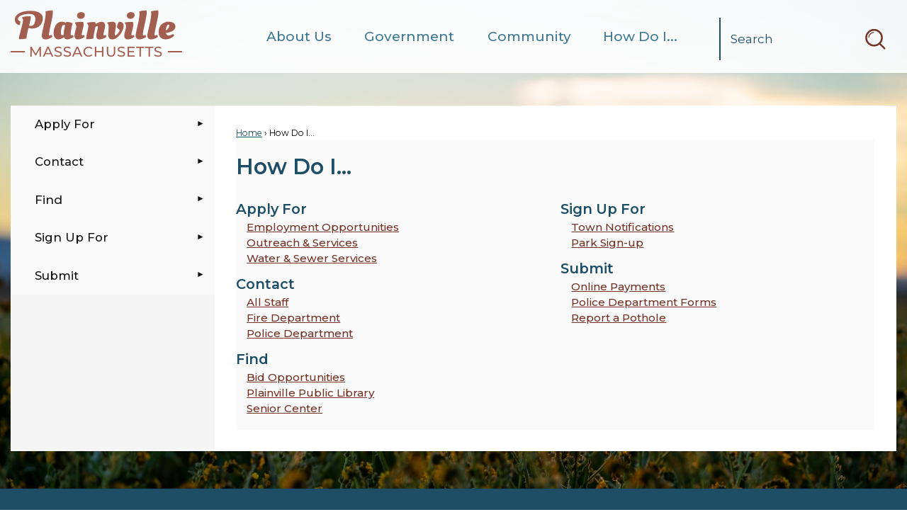

--- FILE ---
content_type: text/html; charset=utf-8
request_url: https://plainville.ma.us/9/How-Do-I
body_size: 20925
content:

<!DOCTYPE html>
<html lang="en">
<head>

	<meta http-equiv="Content-type" content="text/html; charset=UTF-8" />
<!-- Google Tag Manager for GA4 -->
				<script>(function(w,d,s,l,i){w.GAMeasurementID='G-31K9C5VK57';w[l]=w[l]||[];w[l].push({'gtm.start':
				new Date().getTime(),event:'gtm.js'});var f=d.getElementsByTagName(s)[0],
				j=d.createElement(s),dl=l!='dataLayer'?'&l='+l:'';j.async=true;j.src=
				'https://www.googletagmanager.com/gtm.js?id='+i+dl;f.parentNode.insertBefore(j,f);
				})(window,document,'script','cpDataLayerGA4','GTM-K73C5PS');</script>
				<!-- End Google Tag Manager for GA4 -->
				<script type='text/javascript'>
					var enableTelemetry = 'false'
					var aiConfig = {
					instrumentationKey: '1cde048e-3185-4906-aa46-c92a7312b60f'						
					}
					var appInsights = window.appInsights || function (a) { function b(a) { c[a] = function () { var b = arguments; c.queue.push(function () { c[a].apply(c, b) }) } } var c = { config: a }, d = document, e = window; setTimeout(function () { var b = d.createElement('script'); b.src = a.url || 'https://js.monitor.azure.com/scripts/a/ai.0.js', d.getElementsByTagName('script')[0].parentNode.appendChild(b) }); try { c.cookie = d.cookie } catch (a) { } c.queue = []; for (var f = ['Event', 'Exception', 'Metric', 'PageView', 'Trace', 'Dependency']; f.length;)b('track' + f.pop()); if (b('setAuthenticatedUserContext'), b('clearAuthenticatedUserContext'), b('startTrackEvent'), b('stopTrackEvent'), b('startTrackPage'), b('stopTrackPage'), b('flush'), !a.disableExceptionTracking) { f = 'onerror', b('_' + f); var g = e[f]; e[f] = function (a, b, d, e, h) { var i = g && g(a, b, d, e, h); return !0 !== i && c['_' + f](a, b, d, e, h), i } } return c }(aiConfig);
					window.appInsights = appInsights, appInsights.queue && 0 === appInsights.queue.length;
					// Add telemetry initializer
					appInsights.queue.push(function() {
						appInsights.context.addTelemetryInitializer(function(envelope) {
							var telemetryItem = envelope.data.baseData;
							// To check the telemetry item’s type:
							if (!false)
							{
								//If the telemetry is not enabled, we still want to capture Google map custom event, so only allow that
								if (envelope.name.indexOf('.Event') == -1)
									return false;
							}
						});
					});						
					appInsights.trackPageView();
				</script>
	<script>
		function populateAntiForgery(token) {
			var input = document.createElement("input");
			input.name = "__RequestVerificationToken";
			input.type = "hidden";
			input.value = token;
			var absPat = /^https?:\/\/|^\/\//i;
			var forms = document.getElementsByTagName("form");
			for (var i = 0; i < forms.length; i++) {
				if (forms[i].method == "post" &&
					!forms[i].querySelector('[name="__RequestVerificationToken"]') &&
					!absPat.test(forms[i].getAttribute("action"))) {
					forms[i].appendChild(input.cloneNode());
				}
			}
		}

		function getAntiForgeryToken(callback, error) {
			var xhr = new XMLHttpRequest();
			xhr.open("GET", "/antiforgery");
			xhr.addEventListener("load", function() {
				try {
					if (this.status !== 200) {
						throw Error("Invalid status. Could not retrieve antiforgery token.");
		}
					var obj = JSON.parse(this.responseText);
					callback(obj.token);
				} catch (e) {
					typeof error === "function" && error(e);
				}
			});
			xhr.send();
		}

		getAntiForgeryToken(function(token) {
			if (document.readyState === "complete"
				|| document.readyState === "loaded" 
				|| document.readyState === "interactive") {
				populateAntiForgery(token);
				return;
			}
			document.addEventListener("DOMContentLoaded", function() {
				populateAntiForgery(token);
			}, false);
		}, console.error);
			</script>
			

	<script type="text/javascript">
		window.departmentHeader = {};
		window.pageSectionTracker = {};
		window.isResponsiveEnabled = true;
		window.isRemoveSetHeights= false;
		if (window.isRemoveSetHeights) {
			document.documentElement.className += ' removeSetHeights';
		}
		window.mainMenuMediaQuery = 'screen and (max-width: 40em)';
		window.isMobileBrowserIncludingTablets = false;
		window.fixedResponsiveMenu = false;
		window.fullWidthResponsiveMenu = true;
		window.responsiveMenuHeight = '';
		window.responsiveMenuFontSize = '';
		(function () {
			window.setSizeCookie = function () {
				document.cookie = "dpi=" + window.devicePixelRatio + "; path=/";
				document.cookie = "viewportWidth=" + window.innerWidth + "; path=/";
				document.cookie = "viewportHeight=" + window.innerHeight + "; path=/";
				if (screen && screen.width && screen.height) {
					document.cookie = "screenWidth=" + screen.width + "; path=/";
					document.cookie = "screenHeight=" + screen.height + "; path=/";
				}
				document.cookie = "responsiveGhost=1; path=/";
			};

			setSizeCookie();
		}());
	</script>
		<meta name="viewport" content="width=device-width, initial-scale=1">
	<script async src="https://docaccess.com/docbox.js"></script>
	<meta name="category0" content="Home" />
<meta name="category1" content="How Do I..." />

	
	<meta name="theme-color" content="#1d4e66">
	<link rel="icon" href="/images/favicon.ico" type="image/x-icon" />
	<link rel="shortcut icon" href="/images/favicon.ico" type="image/x-icon" />
		<title>How Do I... | Plainville, MA</title>

		<meta name="description" content="">
			<script src="/Assets/Scripts/jQuery/jquery-2.2.4.min.js"></script>
	<script src="/Assets/Scripts/jQuery/jQuery-migrate-1.4.1.js" type="text/javascript"></script>
	

	<!--[if IE 6]><script language="JavaScript" type="text/javascript"> var isie6 = true; </script><![endif]-->
	<!--[if IE 7]><script language="JavaScript" type="text/javascript"> var isie7 = true; </script><![endif]-->
	<!--[if IE 8]><script language="JavaScript" type="text/javascript"> var isie8 = true; </script><![endif]-->
	<!--[if IE 9]><script language="JavaScript" type="text/javascript"> var isie8 = true; </script><![endif]-->
	<script type="text/javascript"><!--
	var intCountryCode = 840;
	var externalSiteDialogHeight = '390px';
	var order = '';
//--></script>
	
	<link href="/-1465647691.css" rel="stylesheet" type="text/css" />	<link href="/1876296083.css" rel="stylesheet" type="text/css" />

	<link rel="stylesheet" type="text/css" href="/Assets/Styles/Print.css" media="print">
	<script type="text/javascript">
		window.Pages = window.Pages || {};
		// FrontEnd RWD initialization
		window.Pages.rwdReady = $.Deferred();
		window.Pages.toolBarDeferred = $.Deferred();
		window.Pages.rwdSetupComplete = $.Deferred();
		window.Pages.megaMenuLoaded = $.Deferred();
		window.Pages.angularToolbarComplete = $.Deferred();
		window.Pages.frontEndToolbarComplete = $.Deferred();
	</script>
	<!--CPHeadContent-->
	<script src="/-28722462.js" type="text/javascript"></script>
	
	
	
	




	<!--[if lte IE 8]><link rel="stylesheet" type="text/css" href="/App_Themes/ie8.css"><![endif]-->
	<!--[if lte IE 7]><link rel="stylesheet" type="text/css" href="/App_Themes/ie7.css"><![endif]-->
	<!--[if lte IE 6]><link rel="stylesheet" type="text/css" href="/App_Themes/ie6.css"><![endif]-->
	<!--[if lt IE 9]><script type="text/javascript" src="/Scripts/html5.js"></script><![endif]-->

	<script type="text/javascript">
		setEditorVariables(false, 840);
		function getPrintPreviewType() { return 0; } function printPreview() {pPreview(getPrintPreviewType()); }
	</script>
	<script src="/Assets/Scripts/AlpineJS/3.14.1/alpine.min.js" type="text/javascript" defer="defer"></script>
</head>
<body class="wide " >

    <script>jQuery(document).click(function (event) {
	var target = jQuery(event.target);
	if (target.attr('src') && target.parents('.image').length && target.parents('.widget').length) {
		var text = target.attr('title');
		
		if (!text.length) {
			text = "N/A";
		}
		ga('send',
			{
				hitType: 'event',
				eventCategory: 'Image',
				eventAction: 'Image - ' + text,
				eventLabel: window.location.href
			});
	}
	if (target.is('button') || target.hasClass('button') || target.parents().hasClass('button')) {
		var text = "";
		if (target.parents('.button')[0]) {
			text = target.parents('.button').first().text();
		} else if (target.text().length) {
			text = target.text();
		} else if (target.attr('title').length) {
			text = target.attr('title');
		}
		if (!text.length) {
			text = "N/A";
		}
		ga('send',
			{
				hitType: 'event',
				eventCategory: 'Button',
				eventAction: 'Button - ' + text,
				eventLabel: window.location.href
			});
	}
	if (target.parents('.widgetCustomHtml').length) {
		ga('send',
			{
				hitType: 'event',
				eventCategory: 'Custom Html',
				eventAction: 'Custom Html Clicked',
				eventLabel: window.location.href
			});
	}
	if (target.parents('.editor').length) {
		ga('send',
			{
				hitType: 'event',
				eventCategory: 'Editor',
				eventAction: 'Editor Link Clicked',
				eventLabel: window.location.href
			});
	}
	if (target.parents('.GraphicLinks').length) {
		var text = "";
		var targetGraphicLink = target;
		if (target.hasClass('widgetGraphicLinksLink')) {
			targetGraphicLink = jQuery(target.children()[0]);
		}
		if (targetGraphicLink.hasClass('text')) {
			text = targetGraphicLink.text();
		} else if (targetGraphicLink.attr('src').length) {
			if (targetGraphicLink.attr('alt').length) {
				text = targetGraphicLink.attr('alt');
			} else {
				text = targetGraphicLink.attr('src');
			}
		} else {
			text = "N/A";
		}
		ga('send',
			{
				hitType: 'event',
				eventCategory: 'Graphic Links',
				eventAction: 'Graphic Link - ' + text,
				eventLabel: window.location.href
			});
	}
	if (target.parents('.InfoAdvanced').length) {
		ga('send',
			{
				hitType: 'event',
				eventCategory: 'Info Advanced',
				eventAction: 'Info Advanced Clicked',
				eventLabel: window.location.href
			});
	}
	if (target.parents('.list').length) {
		ga('send',
			{
				hitType: 'event',
				eventCategory: 'List',
				eventAction: 'List Clicked',
				eventLabel: window.location.href
			});
	}
	if (target.parents('.megaMenuItem').length || target.parents('.topMenuItem').length) {
		var megaMenuText = jQuery('.topMenuItem.mouseover').find('span').text();
		var breadCrumbs = [];
		jQuery('.breadCrumbs > li').each(function () {
			 breadCrumbs.push(this.textContent);
		});
		var pageTitle = breadCrumbs.join('>');
		var subTitleText = target.parents('.megaMenuItem').children('.widgetTitle').children().text();
		var text = "";
		if (pageTitle) {
			text += pageTitle + " | ";
		} else {
			text += document.title + ' - ';
		}
		if (target.text() == "" && megaMenuText == "") {
			text += "N/A";
		} else if (target.text().length && megaMenuText.length) {
			if (megaMenuText == target.text()) {
				text += megaMenuText;
			} else {
				text += megaMenuText + " - " + subTitleText + " - " + target.text();
			}
		} else if (target.text() == "") {
			text += megaMenuText;
		} else {
			text += target.text();
		}
		if (!text.length) {
			text = "N/A";
		}
		ga('send',
			{
				hitType: 'event',
				eventCategory: 'Mega Menu',
				eventAction: 'Mega Menu : ' + text,
				eventLabel: window.location.href
			});
	}
	if (target.parents('.widgetNewsFlash').length && target.parents('.widgetItem').length) {
		var text = jQuery(target.parents('.widgetItem')[0]).find('.widgetTitle').children().text();
		if (!text.length) {
			text = "N/A";
		}
		ga('send',
			{
				hitType: 'event',
				eventCategory: 'News Flash',
				eventAction: 'News Flash - ' + text,
				eventLabel: window.location.href
			});
	}
	if (target.hasClass('widgetQuickLinksLink') || target.find('.widgetQuickLinksLink').length) {
		var text = target.text();
		if (!text.length) {
			text = "N/A";
		}
		ga('send',
			{
				hitType: 'event',
				eventCategory: 'Quick Links',
				eventAction: 'Quick Links - ' + text,
				eventLabel: window.location.href
			});
	}
	if (target.attr('src') && target.parents('.cpSlideshow').length) {
		var text = target.attr('title');
		if (!text.length) {
			text = "N/A";
		}
		ga('send',
			{
				hitType: 'event',
				eventCategory: 'Slideshow',
				eventAction: 'Slideshow - ' + text,
				eventLabel: window.location.href
			});
	}
	if (target.parents('.widgetText').length) {
		ga('send',
			{
				hitType: 'event',
				eventCategory: 'Text',
				eventAction: 'Text Link Clicked',
				eventLabel: window.location.href
			});
	}
});</script>

    <div id="fb-root"></div>
<div id=skipToContentLinks>
<a href="#ccf6a66d73-069c-47aa-aa4f-0c8e6216e90c" target="_self" class="skipToContentLink">Skip to Main Content</a>
</div>
    <form id="frmReferenceFormForTelerikEditorDialogs"></form>

        <input type="hidden" id="GoogleMapsKey" value="AIzaSyDWUuE-ifkbhxblF920N8MjpBdTg1Wt784" />



    <input type="hidden" id="cpcDomain" value="https://cp-civicplusuniversity2.civicplus.com">
    <input type="hidden" id="hdnStructureID" value="7" />
    <input type="hidden" id="hdnContentCollectionID" value="3ccf244d-7bbb-45d9-80ac-0257e4487f43" />
    <input type="hidden" id="hdnWorkingCopyID" value="00000000-0000-0000-0000-000000000000" />
    <input type="hidden" id="hdnThemeID" value="16" />
    <input type="hidden" id="pageIsFrontEnd" value="true" />
    <input type="hidden" id="pageModuleID" />
    <input type="hidden" id="pagePageID" value="9" />

    <div id="stickyPlaceholder"></div>
    <div id="outer-wrap" class="outer-wrap">
        <div id="inner-wrap" class="inner-wrap">
                <div id="divToolbars" class="cpToolbars newCP mui-fixed" style="">
                    



                </div>
            <div id="bodyWrapper">
                <div id="mainNavHolderMobile" class="mainNavHolderMobile"></div>
                
<div data-cpRole="structuralContainer" id="bodyContainerTS">
<!-- Banner --><div data-cpRole="banner" id="banner1" class="fixedBannerTS"><div data-cpRole="structuralContainer" id="bannerContainerTS">
<!-- Header Container --><header data-cpRole="structuralContainer" id="headerContainerTS">
<div class="siteWrap3"><div data-cpRole="banner" id="bannerLogoTS" class="bannerLogoTS empty">




				<a id="bannerLogoTS-64" style="			display: block; text-align: center;
" class="bannerObject" href="/" target="_self"><img alt="Plainville Massachusetts" class="bannerObject" height="85" src="/ImageRepository/Document?documentID=99" width="242" /></a>
</div><div data-cpRole="contentContainer" id="searchTS">	<div id="cc20c8df79-ac7c-46c9-be5c-c747d78151eb" data-containerid="20c8df79-ac7c-46c9-be5c-c747d78151eb" class="pageContent cpGrid cpGrid24 isLockedContainer showInMobile">
				                

		<div class="row outer wide"><!--
--><div class="outer col col24 first last" style="" data-widgetcontainerid="60d92774-11a5-4f01-b114-5a3118f849da">				
	<div class="row nest first last wide">
	
	<div class="inner col col24 first last id932c6d33-179a-455e-92d1-7f1ec210960d" style="" data-widgetcontainerid="932c6d33-179a-455e-92d1-7f1ec210960d">	
<div data-widget-id="b1957b20-1734-4bf0-92fd-60c508ba7cc7" data-widget-controller-path="/Layout/WidgetSearch">
	
	<script defer type="text/javascript" src="/Common/Controls/jquery-ui-1.14.1/jquery-ui.min.js"></script>
	<script defer src="/Areas/Layout/Assets/Scripts/Search.js" type="text/javascript"></script>
	<script defer type="text/javascript">

		$(document).ready(function () {
			try {
				$(".widgetSearchButton.widgetSearchButtonb1957b20-1734-4bf0-92fd-60c508ba7cc7").click(function (e) {
				e.preventDefault();
					if (false||$("#ysnSearchOnlyDeptb1957b20-1734-4bf0-92fd-60c508ba7cc7").is(':checked'))
					{
						doWidgetSearch($(this).siblings(".widgetSearchBox").val(), Number(0));
					}
					else {
						doWidgetSearch($(this).siblings(".widgetSearchBox").val(), 0);
					}
			});
			$("#searchFieldb1957b20-1734-4bf0-92fd-60c508ba7cc7").keypress(function (e) {
				if (window.clipboardData) {
					if (e.keyCode === 13) {
						if ($("#ysnSearchOnlyDeptb1957b20-1734-4bf0-92fd-60c508ba7cc7").is(':checked') || false) {
								doWidgetSearch($(this).val(), Number(0));
							} else {
								doWidgetSearch($(this).val(), 0);
							}
						return false;
					}
				} else {
					if (e.which === 13) {
						if ($("#ysnSearchOnlyDeptb1957b20-1734-4bf0-92fd-60c508ba7cc7").is(':checked') || false) {
								doWidgetSearch($(this).val(), Number(0));
							} else {
								doWidgetSearch($(this).val(), 0);
							}
						return false;
					}
				}
				return true;
			});

				if (true) {
					var currentRequest = null;
					var $searchField = $("#searchFieldb1957b20-1734-4bf0-92fd-60c508ba7cc7").autocomplete({
						source: function (request, response) {
							currentRequest = $.ajax({
								url: '/Search/AutoComplete' + ($("#ysnSearchOnlyDeptb1957b20-1734-4bf0-92fd-60c508ba7cc7").is(':checked') || false? '?departmentId=0' : ''),
								dataType: "json",
								timeout: 10000,
								beforeSend: function () {
									if (currentRequest != null) {
										currentRequest.abort();
									}
								},
								data:
								{
									term: request.term,
								},
								success: function (data) {
									response(data);
									$('.autoCompleteError').remove();
								},
								error: function (xmlhttprequest, textstatus, message) {
									if (textstatus === "timeout") {
										if ($("#searchFieldb1957b20-1734-4bf0-92fd-60c508ba7cc7").siblings('.autoCompleteError').length == 0)
											$('<span class="autoCompleteError"><p class="alert error">Search autocomplete is currently not responding. Please try again later.</p></span>').insertAfter($("#searchFieldb1957b20-1734-4bf0-92fd-60c508ba7cc7"));
									}
								}
							});
						},
						html: true,
						delay: 500,
						select: function (event, ui) {
							$(this).val(ui.item.value);
							$(this).next().click();
						}
					});

					$searchField.data("ui-autocomplete")._renderItem = function (ul, item) {
						return $("<li class=\"itemList\"></li>")
							.data("ui-autocomplete-item", item)
							.append("<a>" + item.label + "</a>")
							.appendTo(ul);
					};
}
}
			catch(e) {} //we're going to eat this error. Autocomplete won't work but we dont wan't to break anything else on the page.
		});
	</script>

	<section id="widgetPreviewSearch" class="widget widgetSearch skin43 widgetOptionSet15" style="display: block;" aria-label="Search">
				<!-- For the button right and inside -->
		<div class="widgetBody buttonRightInside">
			<input class="widgetSearchBox widgetSearchBoxb1957b20-1734-4bf0-92fd-60c508ba7cc7" cp5ph="true" id="searchFieldb1957b20-1734-4bf0-92fd-60c508ba7cc7" name="searchField" onchange="searchBtnApplyQuery();" placeholder="Search" title="Search" type="text" value="" />
						<a href="/Search/Results" id="btnSearchIcon" class="widgetSearchButton widgetSearchButtonb1957b20-1734-4bf0-92fd-60c508ba7cc7" role="button"><img alt="Search" class="imageHover" data-hover="/ImageRepository/Document?documentID=110" data-image="/ImageRepository/Document?documentID=111" src="/ImageRepository/Document?documentID=111" /></a>

			<label class="searchLabel" for="searchFieldb1957b20-1734-4bf0-92fd-60c508ba7cc7">Search</label>
		</div>

	</section>


<style scoped>
	  
		.widgetSearch ::-webkit-input-placeholder {
		color: #1D4E66;
	  }
		.widgetSearch :-moz-placeholder { /* Firefox 18- */
	   color: #1D4E66;
	}
		.widgetSearch ::-moz-placeholder {  /* Firefox 19+ */
	   color: #1D4E66;
	}
	.widgetSearch :-ms-input-placeholder {
	   color: #1D4E66;
	}
	

	.widgetSearch .widgetBody .widgetSearchBoxb1957b20-1734-4bf0-92fd-60c508ba7cc7
	{
		color: #1D4E66;
		background-color: rgba(0,0,0, 0);
height: 60px;
padding-left: .85em;
border-style: solid;
border-width: 0px 0px 0px 2px; 
border-color: #1D4E66;
font-family: Montserrat;
font-style: Regular;
font-size: 17px;
font-weight: 400;
	}
	.widgetSearch .widgetBody .widgetSearchButtonb1957b20-1734-4bf0-92fd-60c508ba7cc7
	{
		
	}
	.widgetSearch .widgetSearch-onlyDeptb1957b20-1734-4bf0-92fd-60c508ba7cc7
	{
		display: inline-block;
		color: #333;
		
		
		 padding-top: 10px;
	}
	#ysnSearchOnlyDeptb1957b20-1734-4bf0-92fd-60c508ba7cc7
	{
		position: relative;
		top: .125em;
	}

</style>

<link rel="stylesheet" href="/Common/Controls/jquery-ui-1.14.1/jquery-ui.min.css">
<link rel="stylesheet" href="/Common/Controls/jquery-ui-1.14.1/jquery-ui.theme.min.css">



<script type="text/javascript">
	//Updates search icons href to have the correct queryString
	function searchBtnApplyQuery() {
		document.getElementById("btnSearchIcon").href = "/Search?searchPhrase=" + document.getElementById("searchFieldb1957b20-1734-4bf0-92fd-60c508ba7cc7").value;
	}
	</script>

</div>
	</div> <!-- inner column -->

	</div> <!-- inner row -->

			</div><!-- outer column --><!--		--></div> <!-- outer row -->


	</div>
</div><nav data-cpRole="nav" id="mainNav" class="siteNav mainNav" role="navigation">
<ol id="mainNavMenu" data-parent="1" class="rootNavMenu" role="menu"><!--
--><li id="MainItem35" class="topMenuItem" role="none" data-pageid="35" data-displaymegamenu="True"><!--
			--><!--
			--> <a role = "menuitem" aria-haspopup=true aria-expanded='false' id = "mainNavAboutUs" class="navMainItem mainNavItem mainNavItem1" href="/35/About-Us" target = "_self" >   About Us </a>			<!--
			--><!--
			--></li><!----><li id="MainItem27" class="topMenuItem" role="none" data-pageid="27" data-displaymegamenu="True"><!--
			--><!--
			--> <a role = "menuitem" aria-haspopup=true aria-expanded='false' id = "mainNavGovernment" class="navMainItem mainNavItem mainNavItem2" href="/27/Government" target = "_self" >   Government </a>			<!--
			--><!--
			--></li><!----><li id="MainItem31" class="topMenuItem" role="none" data-pageid="31" data-displaymegamenu="True"><!--
			--><!--
			--> <a role = "menuitem" aria-haspopup=true aria-expanded='false' id = "mainNavCommunity" class="navMainItem mainNavItem mainNavItem3" href="/31/Community" target = "_self" >   Community </a>			<!--
			--><!--
			--></li><!----><li id="MainItem9" class="topMenuItem" role="none" data-pageid="9" data-displaymegamenu="True"><!--
			--><!--
			--> <a role = "menuitem" aria-haspopup=true aria-expanded='false' id = "mainNavHowDoI" class="navMainItem mainNavItem mainNavItem4" href="/9/How-Do-I" target = "_self" >   How Do I... </a>			<!--
			--><!--
			--></li><!---->
</ol>


	<script type="text/javascript">
		(function () {
			function setupMenu() {
				const menuID = 'mainNavMenu';
				const menuType = MAIN_MENU;

				//setup menu manager properties for main menu
				if (!menuManager.mobileMainNav && true)
					menuManager.adjustMainItemsWidth('#' + menuID);
				menuManager.isMainMenuEditable = false;
				menuManager.mainMenuMaxSubMenuLevels = 4;
				menuManager.setMOMMode(2, menuType);

				//Init main menu
				const setupDraggable = menuManager.isMainMenuEditable;
				const urlToGetHiddenMenus = '/Pages/MenuMain/HiddenMainSubMenus?pageID=1&moduleID=&themeID=16&menuContainerID=mainNav';

				menuManager.setupMenu(menuID, 'mainNav', menuType, setupDraggable, urlToGetHiddenMenus);
				menuManager.mainMenuInit = true;
				menuManager.mainMenuTextResizer = true;
				if (1.00 > 0)
					menuManager.mainMenuTextResizerRatio = 1.00;
				if (window.isResponsiveEnabled)
					menuManager.mainMenuReady.resolve();

			}

			if (document.readyState === "complete"
				|| document.readyState === "loaded"
				|| document.readyState === "interactive") {
				setupMenu();
				return;
			}

			document.addEventListener("DOMContentLoaded", setupMenu);
		})();
	</script>


<aside data-cpRole="megaMenu" id="megaMenu" class="megaMenu" style="display: none;"><input type="hidden" id="megaMenuPopupDirection" value="0"><input type="hidden" id="megaMenuWidthReference" value="1"><aside role="menu" data-cpRole="contentContainer" id="mainNavMegaMenu35" class="contentTop mainNavMegaMenu megaMenuContainer pageID_35 hidden" data-orientation="horizontal">	<div id="cc3f912232-8608-48f6-90be-43a5715ff30f" data-containerid="3f912232-8608-48f6-90be-43a5715ff30f" class="pageContent cpGrid cpGrid24">
				                



	</div>
</aside><aside role="menu" data-cpRole="contentContainer" id="mainNavMegaMenu27" class="contentTop mainNavMegaMenu megaMenuContainer pageID_27 hidden" data-orientation="horizontal">	<div id="ccd1217d57-4a3b-45e7-85d4-035aeac2f9ec" data-containerid="d1217d57-4a3b-45e7-85d4-035aeac2f9ec" class="pageContent cpGrid cpGrid24">
				                



	</div>
</aside><aside role="menu" data-cpRole="contentContainer" id="mainNavMegaMenu31" class="contentTop mainNavMegaMenu megaMenuContainer pageID_31 hidden" data-orientation="horizontal">	<div id="cc0777d126-ea4b-46b9-b1b4-cf74382562a7" data-containerid="0777d126-ea4b-46b9-b1b4-cf74382562a7" class="pageContent cpGrid cpGrid24">
				                



	</div>
</aside><aside role="menu" data-cpRole="contentContainer" id="mainNavMegaMenu9" class="contentTop mainNavMegaMenu megaMenuContainer pageID_9 hidden" data-orientation="horizontal">	<div id="ccc47f70e2-da74-44fe-af43-6df492d84912" data-containerid="c47f70e2-da74-44fe-af43-6df492d84912" class="pageContent cpGrid cpGrid24">
				                



	</div>
</aside></aside></nav></div>
</header><!-- Content container --><div data-cpRole="structuralContainer" id="mainContainerTS">
<div class="siteWrap"><div data-cpRole="structuralContainer" id="mainWrapTS" class="mainWrap" role="main">
<div data-cpRole="structuralContainer" id="outerContentWrapTS" class="outerContentWrap">
<div data-cpRole="structuralContainer" id="contentWrapTS" class="contentWrap">
<div data-cpRole="breadCrumbs" id="breadCrumbs" class="breadCrumbContainer">		<ol class="semanticList breadCrumbs">
			<li><a class="breadCrumb" href="/">Home</a></li><li id="currentBCPage" data-pageid="9">How Do I...</li>
		</ol>

	   
    
</div><div data-cpRole="mainContentContainer" id="moduleContent">
	
	<div id="page" class="moduleContentNew">
		

	<input id="hdnPageID" name="hdnPageID" type="hidden" value="9" />
	<input id="hdnParentID" name="hdnParentID" type="hidden" value="1" />
	<input id="hdnVersionID" name="hdnVersionID" type="hidden" value="1120" />
	<input id="pageMenuTitle" name="pageMenuTitle" type="hidden" value="How Do I..." />
	<input id="pageShowFeatureColumn" name="pageShowFeatureColumn" type="hidden" value="False" />
	<input id="hdnIsLayoutPage" name="hdnIsLayoutPage" type="hidden" value="False" />
	<input id="hdnPageStatus" name="hdnPageStatus" type="hidden" value="Published" />

				<h1 id="versionHeadLine" class="headline">

How Do I...		</h1>
	
		<div id="ccf6a66d73-069c-47aa-aa4f-0c8e6216e90c" data-containerid="f6a66d73-069c-47aa-aa4f-0c8e6216e90c" class="pageContent cpGrid cpGrid24"  data-contentcontainerbreakpoint="30" data-smoothscrolling="True">
			

		<div class="row outer wide"><!--
--><div class="outer col col24 first last" style="" data-widgetcontainerid="de6e95d7-bed6-4574-9671-f9b3b1b9a61c">				
	<div class="row nest first last wide">
	
	<div class="inner col col24 first last id16bf930a-2d05-470a-93a5-a6076f3bf0f5" style="" data-widgetcontainerid="16bf930a-2d05-470a-93a5-a6076f3bf0f5">	
    <section class="widget clear dynamicSubpage widgetPages skin43 wide" id="widgetPage46451811-6431-49d6-a977-995b69f68c71" data-elementqueryclasses='{"wide-narrow":"min-width:25em"}' data-elementquerymatch='matchMultiColumn' data-elementqueryunmatch='unmatchMultiColumn' aria-label = Pages>
		<div class="hidden widgetTypeID">9</div>
		<div class="hidden depth">2</div>
		<div class="hidden cols">2</div>
		<div class="hidden format">3</div>		
		<div class="widgetBody">
			
	<div class="widgetBody cpGrid cpGrid2 ">
		<div class="row wide">
					<div class="col col1">
						<ol class="semanticList layout3" role="menu">
			<li class="megaMenuItem widgetItem level1" data-pageid="143" role="none">
				<h4 class="widgetTitle">
					<a role="menuitem" href="/143/Apply-For" target="_self" >Apply For</a>
				</h4>
						<ol class="semanticList" role="menu">
								<li class="megaMenuItem level2" role="none" data-pageid="135">
								<a role="menuitem" href="/Jobs.aspx" target="_self" >Employment Opportunities</a>											</li>
					<li class="megaMenuItem level2" role="none" data-pageid="1389">
								<a role="menuitem" href="/190/Outreach-Services" target="_self" >Outreach &amp; Services</a>											</li>
					<li class="megaMenuItem level2" role="none" data-pageid="1394">
								<a role="menuitem" href="/228/Permits-Fees-Forms-Regulations" target="_self" >Water &amp; Sewer Services</a>											</li>
		</ol>

			</li>			<li class="megaMenuItem widgetItem level1" data-pageid="142" role="none">
				<h4 class="widgetTitle">
					<a role="menuitem" href="/142/Contact" target="_self" >Contact</a>
				</h4>
						<ol class="semanticList" role="menu">
								<li class="megaMenuItem level2" role="none" data-pageid="172">
								<a role="menuitem" href="/Directory.aspx" target="_self" >All Staff</a>											</li>
					<li class="megaMenuItem level2" role="none" data-pageid="1390">
								<a role="menuitem" href="/Directory.aspx?DID=22" target="_self" >Fire Department</a>											</li>
					<li class="megaMenuItem level2" role="none" data-pageid="1391">
								<a role="menuitem" href="/Directory.aspx?DID=27" target="_self" >Police Department</a>											</li>
		</ol>

			</li>			<li class="megaMenuItem widgetItem level1" data-pageid="144" role="none">
				<h4 class="widgetTitle">
					<a role="menuitem" href="/144/Find" target="_self" >Find</a>
				</h4>
						<ol class="semanticList" role="menu">
								<li class="megaMenuItem level2" role="none" data-pageid="140">
								<a role="menuitem" href="/Bids.aspx" target="_self" >Bid Opportunities</a>											</li>
					<li class="megaMenuItem level2" role="none" data-pageid="1393">
								<a role="menuitem" href="/258/Plainville-Public-Library" target="_self" >Plainville Public Library</a>											</li>
					<li class="megaMenuItem level2" role="none" data-pageid="1392">
								<a role="menuitem" href="/187/Senior-Center" target="_self" >Senior Center</a>											</li>
		</ol>

			</li>						</ol>
					</div>
					<div class="col col1">
						<ol class="semanticList layout3" role="menu">
			<li class="megaMenuItem widgetItem level1" data-pageid="145" role="none">
				<h4 class="widgetTitle">
					<a role="menuitem" href="/145/Sign-Up-For" target="_self" >Sign Up For</a>
				</h4>
						<ol class="semanticList" role="menu">
								<li class="megaMenuItem level2" role="none" data-pageid="136">
								<a role="menuitem" href="/list.aspx" target="_self" >Town Notifications</a>											</li>
					<li class="megaMenuItem level2" role="none" data-pageid="1388">
								<a role="menuitem" href="/245/Sign-up-Plainville-Park-Department-Is-No" target="_self" >Park Sign-up</a>											</li>
		</ol>

			</li>			<li class="megaMenuItem widgetItem level1" data-pageid="146" role="none">
				<h4 class="widgetTitle">
					<a role="menuitem" href="/146/Submit" target="_self" >Submit</a>
				</h4>
						<ol class="semanticList" role="menu">
								<li class="megaMenuItem level2" role="none" data-pageid="137">
								<a role="menuitem" href="/EPayment" target="_self" >Online Payments</a>											</li>
					<li class="megaMenuItem level2" role="none" data-pageid="1386">
								<a role="menuitem" href="/FormCenter/Police-Department-9" target="_self" >Police Department Forms</a>											</li>
					<li class="megaMenuItem level2" role="none" data-pageid="1387">
								<a role="menuitem" href="/FormCenter/Public-Works-6/Report-a-Pothole-47" target="_self" >Report a Pothole</a>											</li>
		</ol>

			</li>						</ol>
					</div>
		</div>
	</div>




		</div>
	</section>
	</div> <!-- inner column -->

	</div> <!-- inner row -->

			</div><!-- outer column --><!--		--></div> <!-- outer row -->


		</div>

	</div>

	
	<div class="newCP">

	</div>
</div>
</div><aside data-cpRole="contentContainer" id="featureColumn" class="secondaryContent">	<div id="cc3941edd1-23fa-47ba-bbd4-64c98f14ed49" data-containerid="3941edd1-23fa-47ba-bbd4-64c98f14ed49" class="pageContent cpGrid cpGrid24 showInMobile"data-smoothscrolling="True">
				                



	</div>
</aside>
</div><div data-cpRole="structuralContainer" id="siteSidebarTS" class="siteSidebar">
<aside data-cpRole="contentContainer" id="sidebarContainer1TS">	<div id="cc5f2d45c8-12c1-4695-a23f-bd9506699dab" data-containerid="5f2d45c8-12c1-4695-a23f-bd9506699dab" class="pageContent cpGrid cpGrid24 showInMobile">
				                



	</div>
</aside><nav data-cpRole="nav" id="secondaryNav" class="siteNav secondaryNav">





	<ol role="menu" id="secondaryMenusecondaryNav" data-parent="9" class="rootNavMenu accordionNav arrowIndicator">
	<li role="menuitem" aria-haspopup="true" class="topMenuItem sideNavLi hasAccordionChildren" id="SideItem143" data-pageid="143">
		<div class="accordionNavItem">
			<a href="/143/Apply-For" target="_self" class="navMainItem secondaryNavItem cpComponent" data-type="SecondaryMainItem">Apply For</a>
				<a href="#" class="openAccordionNav accordionSecondaryNavItem" title="Expand Apply For Submenu"></a>
		</div>
					<ol role="menu" aria-hidden="true" class="accordionNavContainer accordionNavContainer--lvl1" style="display: none;" data-parent="143">
						<li role="menuitem" aria-haspopup="true" class="sideNavLi subMenuItem hasAccordionChildren" id="SideItem135" data-pageid="135">
			<div class="accordionNavItem">
				<a href="/Jobs.aspx" target="_self" class="navMenuItem cpComponent" data-type="SecondaryMenuItem"><span lang="en">Employment Opportunities</span></a>
			</div>
					</li>
		<li role="menuitem" aria-haspopup="true" class="sideNavLi subMenuItem hasAccordionChildren" id="SideItem1389" data-pageid="1389">
			<div class="accordionNavItem">
				<a href="/190/Outreach-Services" target="_self" class="navMenuItem cpComponent" data-type="SecondaryMenuItem"><span lang="en">Outreach &amp; Services</span></a>
			</div>
					</li>
		<li role="menuitem" aria-haspopup="true" class="sideNavLi subMenuItem hasAccordionChildren" id="SideItem1394" data-pageid="1394">
			<div class="accordionNavItem">
				<a href="/228/Permits-Fees-Forms-Regulations" target="_self" class="navMenuItem cpComponent" data-type="SecondaryMenuItem"><span lang="en">Water &amp; Sewer Services</span></a>
			</div>
					</li>

			</ol>
	</li>
	<li role="menuitem" aria-haspopup="true" class="topMenuItem sideNavLi hasAccordionChildren" id="SideItem142" data-pageid="142">
		<div class="accordionNavItem">
			<a href="/142/Contact" target="_self" class="navMainItem secondaryNavItem cpComponent" data-type="SecondaryMainItem">Contact</a>
				<a href="#" class="openAccordionNav accordionSecondaryNavItem" title="Expand Contact Submenu"></a>
		</div>
					<ol role="menu" aria-hidden="true" class="accordionNavContainer accordionNavContainer--lvl1" style="display: none;" data-parent="142">
						<li role="menuitem" aria-haspopup="true" class="sideNavLi subMenuItem hasAccordionChildren" id="SideItem172" data-pageid="172">
			<div class="accordionNavItem">
				<a href="/Directory.aspx" target="_self" class="navMenuItem cpComponent" data-type="SecondaryMenuItem"><span lang="en">All Staff</span></a>
			</div>
					</li>
		<li role="menuitem" aria-haspopup="true" class="sideNavLi subMenuItem hasAccordionChildren" id="SideItem1390" data-pageid="1390">
			<div class="accordionNavItem">
				<a href="/Directory.aspx?DID=22" target="_self" class="navMenuItem cpComponent" data-type="SecondaryMenuItem"><span lang="en">Fire Department</span></a>
			</div>
					</li>
		<li role="menuitem" aria-haspopup="true" class="sideNavLi subMenuItem hasAccordionChildren" id="SideItem1391" data-pageid="1391">
			<div class="accordionNavItem">
				<a href="/Directory.aspx?DID=27" target="_self" class="navMenuItem cpComponent" data-type="SecondaryMenuItem"><span lang="en">Police Department</span></a>
			</div>
					</li>

			</ol>
	</li>
	<li role="menuitem" aria-haspopup="true" class="topMenuItem sideNavLi hasAccordionChildren" id="SideItem144" data-pageid="144">
		<div class="accordionNavItem">
			<a href="/144/Find" target="_self" class="navMainItem secondaryNavItem cpComponent" data-type="SecondaryMainItem">Find</a>
				<a href="#" class="openAccordionNav accordionSecondaryNavItem" title="Expand Find Submenu"></a>
		</div>
					<ol role="menu" aria-hidden="true" class="accordionNavContainer accordionNavContainer--lvl1" style="display: none;" data-parent="144">
						<li role="menuitem" aria-haspopup="true" class="sideNavLi subMenuItem hasAccordionChildren" id="SideItem140" data-pageid="140">
			<div class="accordionNavItem">
				<a href="/Bids.aspx" target="_self" class="navMenuItem cpComponent" data-type="SecondaryMenuItem"><span lang="en">Bid Opportunities</span></a>
			</div>
					</li>
		<li role="menuitem" aria-haspopup="true" class="sideNavLi subMenuItem hasAccordionChildren" id="SideItem1393" data-pageid="1393">
			<div class="accordionNavItem">
				<a href="/258/Plainville-Public-Library" target="_self" class="navMenuItem cpComponent" data-type="SecondaryMenuItem"><span lang="en">Plainville Public Library</span></a>
			</div>
					</li>
		<li role="menuitem" aria-haspopup="true" class="sideNavLi subMenuItem hasAccordionChildren" id="SideItem1392" data-pageid="1392">
			<div class="accordionNavItem">
				<a href="/187/Senior-Center" target="_self" class="navMenuItem cpComponent" data-type="SecondaryMenuItem"><span lang="en">Senior Center</span></a>
			</div>
					</li>

			</ol>
	</li>
	<li role="menuitem" aria-haspopup="true" class="topMenuItem sideNavLi hasAccordionChildren" id="SideItem145" data-pageid="145">
		<div class="accordionNavItem">
			<a href="/145/Sign-Up-For" target="_self" class="navMainItem secondaryNavItem cpComponent" data-type="SecondaryMainItem">Sign Up For</a>
				<a href="#" class="openAccordionNav accordionSecondaryNavItem" title="Expand Sign Up For Submenu"></a>
		</div>
					<ol role="menu" aria-hidden="true" class="accordionNavContainer accordionNavContainer--lvl1" style="display: none;" data-parent="145">
						<li role="menuitem" aria-haspopup="true" class="sideNavLi subMenuItem hasAccordionChildren" id="SideItem136" data-pageid="136">
			<div class="accordionNavItem">
				<a href="/list.aspx" target="_self" class="navMenuItem cpComponent" data-type="SecondaryMenuItem"><span lang="en">Town Notifications</span></a>
			</div>
					</li>
		<li role="menuitem" aria-haspopup="true" class="sideNavLi subMenuItem hasAccordionChildren" id="SideItem1388" data-pageid="1388">
			<div class="accordionNavItem">
				<a href="/245/Sign-up-Plainville-Park-Department-Is-No" target="_self" class="navMenuItem cpComponent" data-type="SecondaryMenuItem"><span lang="en">Park Sign-up</span></a>
			</div>
					</li>

			</ol>
	</li>
	<li role="menuitem" aria-haspopup="true" class="topMenuItem sideNavLi hasAccordionChildren" id="SideItem146" data-pageid="146">
		<div class="accordionNavItem">
			<a href="/146/Submit" target="_self" class="navMainItem secondaryNavItem cpComponent" data-type="SecondaryMainItem">Submit</a>
				<a href="#" class="openAccordionNav accordionSecondaryNavItem" title="Expand Submit Submenu"></a>
		</div>
					<ol role="menu" aria-hidden="true" class="accordionNavContainer accordionNavContainer--lvl1" style="display: none;" data-parent="146">
						<li role="menuitem" aria-haspopup="true" class="sideNavLi subMenuItem hasAccordionChildren" id="SideItem137" data-pageid="137">
			<div class="accordionNavItem">
				<a href="/EPayment" target="_self" class="navMenuItem cpComponent" data-type="SecondaryMenuItem"><span lang="en">Online Payments</span></a>
			</div>
					</li>
		<li role="menuitem" aria-haspopup="true" class="sideNavLi subMenuItem hasAccordionChildren" id="SideItem1386" data-pageid="1386">
			<div class="accordionNavItem">
				<a href="/FormCenter/Police-Department-9" target="_self" class="navMenuItem cpComponent" data-type="SecondaryMenuItem"><span lang="en">Police Department Forms</span></a>
			</div>
					</li>
		<li role="menuitem" aria-haspopup="true" class="sideNavLi subMenuItem hasAccordionChildren" id="SideItem1387" data-pageid="1387">
			<div class="accordionNavItem">
				<a href="/FormCenter/Public-Works-6/Report-a-Pothole-47" target="_self" class="navMenuItem cpComponent" data-type="SecondaryMenuItem"><span lang="en">Report a Pothole</span></a>
			</div>
					</li>

			</ol>
	</li>

	</ol>


	<script type="text/javascript">
		window.addEventListener('load', function () {
			//setup menu manager properties for secondary menu
			menuManager.isSideMenuEditable = false;
			menuManager.sideMenuMaxSubMenuLevels = 4;
			menuManager.sideMenuHasCustomLinks = false;
		});
	</script>

	<script type="text/javascript">
		window.addEventListener('load', function () {
			$('*[id^="SideItem"]').each(function () {
				var ids = $('[id="' + this.id + '"]');
				if (ids.length > 1)
					$.each(ids, function (index, value) {
						value.id = value.id + '_' + index;
					});
			});

			$('.hasAccordionChildren .openAccordionNav').click(function (e) {
				e.preventDefault();
				showHideAccordionMenuForSecondaryNav($(this));
			});

			$("#secondaryNav .grippy").each(function () {
				menuManager.setupDraggableElement($(this), SIDE_MENU, '#secondaryNav');
			});

			$("#secondaryNav li").each(function () {
				menuManager.setupDroppableAccordionElement($(this), SIDE_MENU);
			});
		});
	</script>



</nav><aside data-cpRole="contentContainer" id="sidebarContainer2TS">	<div id="cce49c3dbf-fa7d-412d-8b1a-873245be2ade" data-containerid="e49c3dbf-fa7d-412d-8b1a-873245be2ade" class="pageContent cpGrid cpGrid24 showInMobile">
				                



	</div>
</aside>
</div>
</div></div>
</div><!-- GBs --><div data-cpRole="structuralContainer" id="gbsContainerTS">
<div class="siteWrap2"><div data-cpRole="contentContainer" id="gbsTS">	<div id="cc4440ac66-968b-4b9d-a8c7-44bcba27497f" data-containerid="4440ac66-968b-4b9d-a8c7-44bcba27497f" class="pageContent cpGrid cpGrid24 isLockedContainer showInMobile" data-contentcontainerbreakpoint="45">
				                

		<div class="row outer wide"><!--
--><div class="outer col col12 first" style="" data-widgetcontainerid="819d7bdd-2570-4e41-a17e-b8d489ca1c12">				
	<div class="row nest first last wide">
	
	<div class="inner col col12 first last id7940f20b-c1a9-4cfd-bd19-e7104b9240e7" style="" data-widgetcontainerid="7940f20b-c1a9-4cfd-bd19-e7104b9240e7">	
<div data-widget-id="be75fd78-edc4-4204-9133-1dedf28aa2bb" data-widget-controller-path="/GraphicLinks/Widget">




<div id="graphicLinkWidgetbe75fd78-edc4-4204-9133-1dedf28aa2bb" class="widget widgetGraphicLinks skin57 widgetOptionSet30 wide" data-elementqueryclasses='{"wide-narrow":"min-width:27em"}' data-elementquerymatch='matchMultiColumn' data-elementqueryunmatch='unmatchMultiColumn' data-modulewidgettype="graphicLinks">
	<div class="widgetHeader">
		<div class="">
				</div>
	</div>
	<div class="widgetBody cpGrid cpGrid2 "> 	
				<nav class="widgetGraphicLinksNav" aria-label="Graphic links">
					<div class="row   wide"><!--
--><div class="col col1 first "><ul class="semanticList"><!--
	    --><li class="widgetItem GraphicLinks">

<div>
	<a href="/AgendaCenter" target="_self" class="fancyButton fancyButton61 " >
		<span>
			<span><span class="text">Agendas &amp; Minutes</span></span>
		</span>
	</a>
</div>
		<style scoped="scoped">.fancyButton61.fancyButton:link,.fancyButton61.fancyButton:visited, .fancyButton61div.fancyButton{
	padding-left: 5em;
	background-image: url('/ImageRepository/Document?documentID=117');
	background-repeat: no-repeat;
	background-position: left center;
background-size: 70px;
transition: background-size;}
.fancyButton61.fancyButton:hover,.fancyButton61.fancyButton:focus,.fancyButton61.fancyButton:active,.fancyButton61.fancyButton.hover{
	background-image: url('/ImageRepository/Document?documentID=116');
	background-repeat: no-repeat;
	background-position: left center;
background-size: 70px;
}
.fancyButton61.fancyButton:link > span,.fancyButton61.fancyButton:visited > span, .fancyButton61div.fancyButton > span{
}
.fancyButton61.fancyButton:hover > span,.fancyButton61.fancyButton:focus > span,.fancyButton61.fancyButton:active > span,.fancyButton61.fancyButton.hover > span{
}
.fancyButton61.fancyButton .text{
	color: #ffffff;
	font-size: 1.1em;
	font-family: "Montserrat";
	text-align: left;
	padding-right: .5em;
	padding-left: 1.2em;
	font-weight: 500;
	text-decoration: none;
	padding-right: .5em;
	padding-left: 1.2em;
	background-repeat: no-repeat;
	background-position: left center;
height: 70px;line-height: 1.2em;}
.fancyButton61.fancyButton:hover .text,.fancyButton61.fancyButton:focus .text,.fancyButton61.fancyButton:active .text,.fancyButton61.fancyButton.hover .text{
	color: #ffffff;
	font-family: Montserrat;
	font-weight: 700;
	text-decoration: underline;
	background-repeat: no-repeat;
	background-position: left center;


}
</style>

 </li><!--
--></ul></div><!----><div class="col col1  last"><ul class="semanticList"><!--
	    --><li class="widgetItem GraphicLinks">

<div>
	<a href="/Jobs.aspx" target="_self" class="fancyButton fancyButton52 " >
		<span>
			<span><span class="text">Employment</span></span>
		</span>
	</a>
</div>
		<style scoped="scoped">.fancyButton52.fancyButton:link,.fancyButton52.fancyButton:visited, .fancyButton52div.fancyButton{
	padding-left: 5em;
	background-image: url('/ImageRepository/Document?documentID=119');
	background-repeat: no-repeat;
	background-position: left center;
background-size: 70px;
transition: background-size;}
.fancyButton52.fancyButton:hover,.fancyButton52.fancyButton:focus,.fancyButton52.fancyButton:active,.fancyButton52.fancyButton.hover{
	background-image: url('/ImageRepository/Document?documentID=118');
	background-repeat: no-repeat;
	background-position: left center;
background-size: 70px;
}
.fancyButton52.fancyButton:link > span,.fancyButton52.fancyButton:visited > span, .fancyButton52div.fancyButton > span{
}
.fancyButton52.fancyButton:hover > span,.fancyButton52.fancyButton:focus > span,.fancyButton52.fancyButton:active > span,.fancyButton52.fancyButton.hover > span{
}
.fancyButton52.fancyButton .text{
	color: #fff;
	font-size: 1.1em;
	font-family: "Montserrat";
	text-align: left;
	padding-right: .5em;
	padding-left: 1.2em;
	font-weight: 500;
	text-decoration: none;
	padding-right: .5em;
	padding-left: 1.2em;
	background-repeat: no-repeat;
	background-position: left center;
height: 70px;line-height: 1.2em;}
.fancyButton52.fancyButton:hover .text,.fancyButton52.fancyButton:focus .text,.fancyButton52.fancyButton:active .text,.fancyButton52.fancyButton.hover .text{
	font-family: Montserrat;
	font-weight: 700;
	text-decoration: underline;
	background-repeat: no-repeat;
	background-position: left center;


}
</style>

 </li><!--
--></ul></div><!--					--></div>
				</nav>
	</div>
	<div class="widgetFooter">
			</div>
</div>

</div>
	</div> <!-- inner column -->

	</div> <!-- inner row -->

			</div><!-- outer column --><!----><div class="outer col col12 last" style="" data-widgetcontainerid="4854f684-762c-4b8c-b567-524271919221">				
	<div class="row nest first last wide">
	
	<div class="inner col col12 first last id915daf65-3c5a-40b2-9847-34453fb02b51" style="" data-widgetcontainerid="915daf65-3c5a-40b2-9847-34453fb02b51">	
<div data-widget-id="efdb95fd-2e7a-4c83-80fc-8b10391ea1e7" data-widget-controller-path="/GraphicLinks/Widget">




<div id="graphicLinkWidgetefdb95fd-2e7a-4c83-80fc-8b10391ea1e7" class="widget widgetGraphicLinks skin57 widgetOptionSet30 wide" data-elementqueryclasses='{"wide-narrow":"min-width:27em"}' data-elementquerymatch='matchMultiColumn' data-elementqueryunmatch='unmatchMultiColumn' data-modulewidgettype="graphicLinks">
	<div class="widgetHeader">
		<div class="">
				</div>
	</div>
	<div class="widgetBody cpGrid cpGrid2 "> 	
				<nav class="widgetGraphicLinksNav" aria-label="Graphic links">
					<div class="row   wide"><!--
--><div class="col col1 first "><ul class="semanticList"><!--
	    --><li class="widgetItem GraphicLinks">

<div>
	<a href="https://epay.cityhallsystems.com/?key=plainville.ma.us" target="_self" class="fancyButton fancyButton63 " >
		<span>
			<span><span class="text">Pay Bill Online</span></span>
		</span>
	</a>
</div>
		<style scoped="scoped">.fancyButton63.fancyButton:link,.fancyButton63.fancyButton:visited, .fancyButton63div.fancyButton{
	padding-left: 5em;
	background-image: url('/ImageRepository/Document?documentID=121');
	background-repeat: no-repeat;
	background-position: left center;
background-size: 70px;
transition: background-size;}
.fancyButton63.fancyButton:hover,.fancyButton63.fancyButton:focus,.fancyButton63.fancyButton:active,.fancyButton63.fancyButton.hover{
	background-image: url('/ImageRepository/Document?documentID=120');
	background-repeat: no-repeat;
	background-position: left center;
background-size: 70px;
}
.fancyButton63.fancyButton:link > span,.fancyButton63.fancyButton:visited > span, .fancyButton63div.fancyButton > span{
}
.fancyButton63.fancyButton:hover > span,.fancyButton63.fancyButton:focus > span,.fancyButton63.fancyButton:active > span,.fancyButton63.fancyButton.hover > span{
}
.fancyButton63.fancyButton .text{
	color: #fff;
	font-size: 1.1em;
	font-family: "Montserrat";
	text-align: left;
	padding-right: .5em;
	padding-left: 1.2em;
	font-weight: 500;
	text-decoration: none;
	padding-right: .5em;
	padding-left: 1.2em;
	background-repeat: no-repeat;
	background-position: left center;
height: 70px;line-height: 1.2em;}
.fancyButton63.fancyButton:hover .text,.fancyButton63.fancyButton:focus .text,.fancyButton63.fancyButton:active .text,.fancyButton63.fancyButton.hover .text{
	font-family: Montserrat;
	font-weight: 700;
	text-decoration: underline;
	background-repeat: no-repeat;
	background-position: left center;


}
</style>

 </li><!--
--></ul></div><!----><div class="col col1  last"><ul class="semanticList"><!--
	    --><li class="widgetItem GraphicLinks">

<div>
	<a href="/FormCenter/General-Forms-4/Citizen-Request-for-Services-Form-67" target="_self" class="fancyButton fancyButton62 " >
		<span>
			<span><span class="text">Report a Concern</span></span>
		</span>
	</a>
</div>
		<style scoped="scoped">.fancyButton62.fancyButton:link,.fancyButton62.fancyButton:visited, .fancyButton62div.fancyButton{
	padding-left: 5em;
	background-image: url('/ImageRepository/Document?documentID=123');
	background-repeat: no-repeat;
	background-position: left center;
background-size: 70px;
transition: background-size;}
.fancyButton62.fancyButton:hover,.fancyButton62.fancyButton:focus,.fancyButton62.fancyButton:active,.fancyButton62.fancyButton.hover{
	background-image: url('/ImageRepository/Document?documentID=122');
	background-repeat: no-repeat;
	background-position: left center;
background-size: 70px;
}
.fancyButton62.fancyButton:link > span,.fancyButton62.fancyButton:visited > span, .fancyButton62div.fancyButton > span{
}
.fancyButton62.fancyButton:hover > span,.fancyButton62.fancyButton:focus > span,.fancyButton62.fancyButton:active > span,.fancyButton62.fancyButton.hover > span{
}
.fancyButton62.fancyButton .text{
	color: #fff;
	font-size: 1.1em;
	font-family: "Montserrat";
	text-align: left;
	padding-right: .5em;
	padding-left: 1.2em;
	font-weight: 500;
	text-decoration: none;
	padding-right: .5em;
	padding-left: 1.2em;
	background-repeat: no-repeat;
	background-position: left center;
height: 70px;line-height: 1.2em;}
.fancyButton62.fancyButton:hover .text,.fancyButton62.fancyButton:focus .text,.fancyButton62.fancyButton:active .text,.fancyButton62.fancyButton.hover .text{
	font-family: Montserrat;
	font-weight: 700;
	text-decoration: underline;
	background-repeat: no-repeat;
	background-position: left center;


}
</style>

 </li><!--
--></ul></div><!--					--></div>
				</nav>
	</div>
	<div class="widgetFooter">
			</div>
</div>

</div>
	</div> <!-- inner column -->

	</div> <!-- inner row -->

			</div><!-- outer column --><!--		--></div> <!-- outer row -->


	</div>
</div></div>
</div><!-- Calendar/Carousel --><!-- <div data-cpRole="structuralContainer" id="homeContainer1">
    <div class="siteWrap">
      <div data-cpRole="contentContainer" id="homeContent1a"></div>
    </div>
  </div> --><!-- Footer --><footer data-cpRole="structuralContainer" id="footerContainerTS">
<div class="siteWrap"><div data-cpRole="contentContainer" id="footerTS">	<div id="cc93417850-3245-4fbb-8093-345f84c89992" data-containerid="93417850-3245-4fbb-8093-345f84c89992" class="pageContent cpGrid cpGrid24 isLockedContainer showInMobile" data-contentcontainerbreakpoint="60">
				                

		<div class="row outer wide"><!--
--><div class="outer col col6 first" style="" data-widgetcontainerid="5b95bed0-999d-4f1f-8476-579db5d3fc92">				
	<div class="row nest first wide">
	
	<div class="inner col col6 first last idc7a9c2c7-12b2-4099-83f9-21567d58c641" style="" data-widgetcontainerid="c7a9c2c7-12b2-4099-83f9-21567d58c641">	
    <div data-widget-id="e8a7d52e-9442-4183-a0b2-d0206c158cd0" data-widget-controller-path="/InfoAdvanced/Widget">





	<section id="divInfoAdve8a7d52e-9442-4183-a0b2-d0206c158cd0" class="widget widgetInfoAdvanced skin37 widgetOptionSet5 wide" data-modulewidgettype="infoAdv" data-elementqueryclasses='{"wide-narrow":"min-width:25em"}' data-elementquerymatch='matchMultiColumn' data-elementqueryunmatch='unmatchMultiColumn' aria-label="Info Advanced">
			<header class="widgetHeader" id="headere8a7d52e-9442-4183-a0b2-d0206c158cd0">
		<div class="">
								</div>
	</header>
	<div class="widgetBody  cpGrid cpGrid1 ">
		<div class="row  wide">
					<div class="col col1 first last">
						<ol class="pageStyles semanticList">

<li class="InfoAdvanced widgetItem fr-view">
	<p><img src="/ImageRepository/Document?documentId=136" class="fr-fil fr-dib" alt="Plainville Massachusetts" style="width: 410px;"></p>
</li>						</ol>
					</div>
		</div>
	</div>
	<div class="widgetFooter">

	</div>

	</section>



<script type="text/javascript">
	//Render slideshow if info advacned items contain one.
	$(document).ready(function (e) {
		$('#divInfoAdve8a7d52e-9442-4183-a0b2-d0206c158cd0 .InfoAdvanced.widgetItem').each(function () {
			renderSlideshowIfApplicable($(this));		
		});
	});
</script></div>	</div> <!-- inner column -->

	</div> <!-- inner row -->
	<div class="row nest last wide">
	
	<div class="inner col col6 first last idddac706b-3864-43a3-ae1a-5f5bd8dcbba8" style="" data-widgetcontainerid="ddac706b-3864-43a3-ae1a-5f5bd8dcbba8">	
<div data-widget-id="f90a88e9-21d0-4ff7-bdd7-eab2c029ceb6" data-widget-controller-path="/GraphicLinks/Widget">




<div id="graphicLinkWidgetf90a88e9-21d0-4ff7-bdd7-eab2c029ceb6" class="widget widgetGraphicLinks skin59 widgetOptionSet31 wide" data-elementqueryclasses='{"wide-narrow":"min-width:1em"}' data-elementquerymatch='matchMultiColumn' data-elementqueryunmatch='unmatchMultiColumn' data-modulewidgettype="graphicLinks">
	<div class="widgetHeader">
		<div class="">
				</div>
	</div>
	<div class="widgetBody cpGrid cpGrid4 "> 	
				<div class="row autoWidths left wide"><!--
--><div class="col col1 first "><ul class="semanticList"><!--
	    --><li class="widgetItem GraphicLinks"><a class="widgetDesc widgetGraphicLinksLink" href="https://www.facebook.com/TownOfPlainville/" target="_self"  aria-label="Facebook graphic"><img src="/ImageRepository/Document?documentID=94" 
     class="graphicButtonLink" alt="Facebook" 
     onmouseover="this.src='/ImageRepository/Document?documentID=94'" 
	onmouseout="this.src='/ImageRepository/Document?documentID=94'"
     onfocus="this.src='/ImageRepository/Document?documentID=94'" 
	onblur="this.src='/ImageRepository/Document?documentID=94'"> </a></li><!--
--></ul></div><!----><div class="col col1  "><ul class="semanticList"><!--
--></ul></div><!----><div class="col col1  "><ul class="semanticList"><!--
--></ul></div><!----><div class="col col1  last"><ul class="semanticList"><!--
--></ul></div><!--				--></div>
	</div>
	<div class="widgetFooter">
			</div>
</div>

</div>
	</div> <!-- inner column -->

	</div> <!-- inner row -->

			</div><!-- outer column --><!----><div class="outer col col1" style="" data-widgetcontainerid="f20a6fa1-2213-4af8-bc4e-0b58750c0d29">				
	<div class="row nest first last wide">
	
	<div class="inner col col1 first last id462d84cb-c1c3-42c9-8224-8876563f9935" style="" data-widgetcontainerid="462d84cb-c1c3-42c9-8224-8876563f9935">	

<div class="widget widgetSpacer" id="2beafd77-0a8f-4477-a8fd-3cb982717394"></div>	</div> <!-- inner column -->

	</div> <!-- inner row -->

			</div><!-- outer column --><!----><div class="outer col col6" style="" data-widgetcontainerid="eb3b8755-9ee5-4cf4-93e3-d6731157b8cf">				
	<div class="row nest first last wide">
	
	<div class="inner col col6 first last ide73b4ab0-d8cc-488a-8ce4-1a078e2e61e6" style="" data-widgetcontainerid="e73b4ab0-d8cc-488a-8ce4-1a078e2e61e6">	
    <div data-widget-id="9c076c5d-0c09-4447-977e-505a34f46a36" data-widget-controller-path="/InfoAdvanced/Widget">





	<section id="divInfoAdv9c076c5d-0c09-4447-977e-505a34f46a36" class="widget widgetInfoAdvanced skin37 widgetOptionSet5 wide" data-modulewidgettype="infoAdv" data-elementqueryclasses='{"wide-narrow":"min-width:25em"}' data-elementquerymatch='matchMultiColumn' data-elementqueryunmatch='unmatchMultiColumn' aria-labelledby="header9c076c5d-0c09-4447-977e-505a34f46a36">
			<header class="widgetHeader" id="header9c076c5d-0c09-4447-977e-505a34f46a36">
		<div class="">
					<h3 >Contact Us</h3>
								</div>
	</header>
	<div class="widgetBody  cpGrid cpGrid1 ">
		<div class="row  wide">
					<div class="col col1 first last">
						<ol class="pageStyles semanticList">

<li class="InfoAdvanced widgetItem fr-view">
	<p>Plainville, Massachusetts<br>Town Hall<br>190 South Street, PO Box 1717,<br>Plainville, MA 02762</p>
</li>						</ol>
					</div>
		</div>
	</div>
	<div class="widgetFooter">

	</div>

	</section>



<script type="text/javascript">
	//Render slideshow if info advacned items contain one.
	$(document).ready(function (e) {
		$('#divInfoAdv9c076c5d-0c09-4447-977e-505a34f46a36 .InfoAdvanced.widgetItem').each(function () {
			renderSlideshowIfApplicable($(this));		
		});
	});
</script></div>	</div> <!-- inner column -->

	</div> <!-- inner row -->

			</div><!-- outer column --><!----><div class="outer col col6" style="" data-widgetcontainerid="3ef1ee9b-71e5-455b-86b7-3ef61fd0c1fe">				
	<div class="row nest first last wide">
	
	<div class="inner col col6 first last id2389f191-ac26-4f91-a40f-531507e2dbed" style="" data-widgetcontainerid="2389f191-ac26-4f91-a40f-531507e2dbed">	
	<div data-widget-id="b20214a9-048e-4ebf-ad1d-4123ee00ce86" data-widget-controller-path="/QuickLinks/Widget">





 


	<section id="widgetQuicklinkb20214a9-048e-4ebf-ad1d-4123ee00ce86" class="widget widgetQuickLinks skin37 widgetOptionSet29 narrow" data-modulewidgettype="quickLinks" data-elementqueryclasses='{"wide-narrow":"min-width:25em"}' data-elementquerymatch='matchMultiColumn' data-elementqueryunmatch='unmatchMultiColumn' aria-labelledby="quickLinksHeaderb20214a9-048e-4ebf-ad1d-4123ee00ce86">
			<header class="widgetHeader" id="quickLinksHeaderb20214a9-048e-4ebf-ad1d-4123ee00ce86">
		<div class="">
					<h3><a  style="" href="/QuickLinks.aspx?CID=16" >Quick Links</a></h3>
						</div>
	</header>
	<div class="widgetBody cpGrid cpGrid1 ">
        <div class="row  narrow">
				<div class="col col1 first last">
					<ol class="semanticList">

    <li style="position:relative" class="widgetItem QuickLinks">
        <a class="widgetDesc widgetQuickLinksLink" href="/admin" target="_self" >Admin Login</a>
        <div class="widgetMeta"></div>
    </li>

    <li style="position:relative" class="widgetItem QuickLinks">
        <a class="widgetDesc widgetQuickLinksLink" href="/myaccount" target="_self" >Employee Login</a>
        <div class="widgetMeta"></div>
    </li>

    <li style="position:relative" class="widgetItem QuickLinks">
        <a class="widgetDesc widgetQuickLinksLink" href="/343/" target="_self" >Employee Benefits</a>
        <div class="widgetMeta"></div>
    </li>

    <li style="position:relative" class="widgetItem QuickLinks">
        <a class="widgetDesc widgetQuickLinksLink" href="https://www.plainville.k12.ma.us/" target="_self" >Schools</a>
        <div class="widgetMeta"></div>
    </li>

    <li style="position:relative" class="widgetItem QuickLinks">
        <a class="widgetDesc widgetQuickLinksLink" href="/354/Veterans-Services" target="_self" >Veteran's Services </a>
        <div class="widgetMeta"></div>
    </li>

    <li style="position:relative" class="widgetItem QuickLinks">
        <a class="widgetDesc widgetQuickLinksLink" href="/304/Elections" target="_self" >Voting & Elections</a>
        <div class="widgetMeta"></div>
    </li>

    <li style="position:relative" class="widgetItem QuickLinks">
        <a class="widgetDesc widgetQuickLinksLink" href="/318/Licenses-Certificates-Permits" target="_self" >Birth, Death, & Marriage Certificates</a>
        <div class="widgetMeta"></div>
    </li>
					</ol>
				</div>
		</div>
        
	</div>
	<div class="widgetFooter">
	</div>
	<div class="addItemModal hidden">
		<div class="url hidden">/QuickLinks.aspx</div>
	</div>

	</section>
</div>
	</div> <!-- inner column -->

	</div> <!-- inner row -->

			</div><!-- outer column --><!----><div class="outer col col5 last" style="" data-widgetcontainerid="371d0d3f-db75-45e5-b9d1-13c6ea560c1b">				
	<div class="row nest first last wide">
	
	<div class="inner col col5 first last id2faffcc1-1e0e-4994-9cb1-f2f6da69af86" style="" data-widgetcontainerid="2faffcc1-1e0e-4994-9cb1-f2f6da69af86">	
	<div data-widget-id="7c0973da-96eb-470c-9d09-8fae28f9a1d0" data-widget-controller-path="/QuickLinks/Widget">





 


	<section id="widgetQuicklink7c0973da-96eb-470c-9d09-8fae28f9a1d0" class="widget widgetQuickLinks skin37 widgetOptionSet29 narrow" data-modulewidgettype="quickLinks" data-elementqueryclasses='{"wide-narrow":"min-width:25em"}' data-elementquerymatch='matchMultiColumn' data-elementqueryunmatch='unmatchMultiColumn' aria-labelledby="quickLinksHeader7c0973da-96eb-470c-9d09-8fae28f9a1d0">
			<header class="widgetHeader" id="quickLinksHeader7c0973da-96eb-470c-9d09-8fae28f9a1d0">
		<div class="">
					<h3><a  style="" href="/QuickLinks.aspx?CID=17" >Helpful Links</a></h3>
						</div>
	</header>
	<div class="widgetBody cpGrid cpGrid1 ">
        <div class="row  narrow">
				<div class="col col1 first last">
					<ol class="semanticList">

    <li style="position:relative" class="widgetItem QuickLinks">
        <a class="widgetDesc widgetQuickLinksLink" href="/" target="_self" >Home</a>
        <div class="widgetMeta"></div>
    </li>

    <li style="position:relative" class="widgetItem QuickLinks">
        <a class="widgetDesc widgetQuickLinksLink" href="/sitemap" target="_self" >Site Map</a>
        <div class="widgetMeta"></div>
    </li>

    <li style="position:relative" class="widgetItem QuickLinks">
        <a class="widgetDesc widgetQuickLinksLink" href="/directory" target="_self" >Contact Us</a>
        <div class="widgetMeta"></div>
    </li>

    <li style="position:relative" class="widgetItem QuickLinks">
        <a class="widgetDesc widgetQuickLinksLink" href="/accessibility" target="_self" >Accessibility</a>
        <div class="widgetMeta"></div>
    </li>

    <li style="position:relative" class="widgetItem QuickLinks">
        <a class="widgetDesc widgetQuickLinksLink" href="/site/copyright" target="_self" >Copyright Notices</a>
        <div class="widgetMeta"></div>
    </li>

    <li style="position:relative" class="widgetItem QuickLinks">
        <a class="widgetDesc widgetQuickLinksLink" href="/privacy" target="_self" >Privacy Policy</a>
        <div class="widgetMeta"></div>
    </li>
					</ol>
				</div>
		</div>
        
	</div>
	<div class="widgetFooter">
	</div>
	<div class="addItemModal hidden">
		<div class="url hidden">/QuickLinks.aspx</div>
	</div>

	</section>
</div>
	</div> <!-- inner column -->

	</div> <!-- inner row -->

			</div><!-- outer column --><!--		--></div> <!-- outer row -->


	</div>
</div></div>
</footer><!-- Powered By --><div data-cpRole="structuralContainer" id="poweredByContainerTS">
<div class="siteWrap"><div data-cpRole="contentContainer" id="poweredByTS">	<div id="ccecbeada8-215c-4e45-8774-732c0a812b15" data-containerid="ecbeada8-215c-4e45-8774-732c0a812b15" class="pageContent cpGrid cpGrid24 isLockedContainer showInMobile">
				                

		<div class="row outer wide"><!--
--><div class="outer col col24 first last" style="" data-widgetcontainerid="59905917-e2b4-4d5f-8a62-0d0aa6e7cb5f">				
	<div class="row nest first last wide">
	
	<div class="inner col col24 first last id64d053ed-a737-4498-9755-ebb87da98521" style="" data-widgetcontainerid="64d053ed-a737-4498-9755-ebb87da98521">	
 
	<div data-widget-id='1a4cd7c4-d5c3-4193-a9cd-e84d4fe76954' data-moduleName="customHtml" id='widgetCustomHtml1a4cd7c4-d5c3-4193-a9cd-e84d4fe76954' class="widget widgetCustomHtml skin60 narrow" >
	<div class="widgetBody pageStyles" id="widgetBody1a4cd7c4-d5c3-4193-a9cd-e84d4fe76954">
		<div id="customHtml1a4cd7c4-d5c3-4193-a9cd-e84d4fe76954"><div><style>
  /* CP icon */
  .cpBylineIconTS {
    color: #fff;
  }
  /* CP Text */
  .cpBylineTextTS,
  .cpBylineTextTS a:link {
    color: #fff;
  }

  .cpBylineTS {
    text-align: center;
  }
  
  .cpBylineIconTS {
    fill: currentColor;
    width: 39px;
    height: 26px;
    display: inline;
    vertical-align: middle;
  }
</style>

<div class="widgetItem cpBylineTS">

  <span class="cpBylineTextTS">Government Websites by <a href="https://connect.civicplus.com/referral">CivicPlus&reg;</a></span>
</div>
</div></div>
	</div>
	</div>
	</div> <!-- inner column -->

	</div> <!-- inner row -->

			</div><!-- outer column --><!--		--></div> <!-- outer row -->


	</div>
</div></div>
</div>
</div>




		<div id="bannerImagesJSON48" class="hidden"></div>
		<div id="bannerSlideshowControls_banner1" class="bannerSlideshowControlsNew none " style="display:none">
			<a id="arrowPrev_banner1" tabindex="0" class="arrowNew prev" aria-label="Banner Arrow Previous"><svg style=" " class=""><use xmlns:xlink="http://www.w3.org/1999/xlink" xlink:href="#iconSlideshowArrowLeft"></use></svg></a>
			<a id="arrowNext_banner1" tabindex="0" class="arrowNew next" aria-label="Banner Arrow Next"><svg style=" " class=""><use xmlns:xlink="http://www.w3.org/1999/xlink" xlink:href="#iconSlideshowArrowRight"></use></svg></a>
		</div>
			<script type="text/javascript">
				$(window).on("load", function () {
					$.when(window.Pages.rwdSetupComplete)
						.done(function () {
							renderExternalBannerSlideshow('banner1',
								{"BannerOptionID":48,"ThemeID":16,"SlotName":"banner1","Name":"Default","IsDefault":true,"BannerMode":2,"SlideShowSlideTiming":"5","SlideshowTransition":0,"SlideShowTransitionTiming":"1","ImageScale":true,"ImageAlignment":1,"ImageScroll":false,"MuteSound":true,"VideoType":0,"Status":40,"SlideshowControlsPosition":0,"SlideshowControlsAlignment":0,"SlideshowBannerControlsColorScheme":0,"DisplayVideoPauseButton":false,"VideoPauseButtonAlignment":1,"VideoPauseButtonControlsAlignment":0,"VideoPauseButtonStyle":"#FFFFFF","VideoPauseButtonBackgroundStyle":"#000000","VideoPauseButtonAlignmentClass":"alignRight viewport","DisplaySlideshowPauseButton":true,"SlideshowControlsColor":"#FFFFFF","SlideshowControlsBackgroundColor":"#000000","SlideshowPauseButtonClass":"isHidden","BannerImages":[{"BannerImageID":99,"BannerOptionID":48,"FileName":"/ImageRepository/Document?documentID=101","Height":1400,"Width":2200,"StartingOn":null,"StoppingOn":null,"IsLink":false,"LinkAddress":null,"Sequence":1,"RecordStatus":0,"ModifiedBy":0,"ModifiedOn":"\/Date(-62135575200000)\/","AltText":""}],"BannerVideos":[{"BannerVideoID":1,"BannerOptionID":48,"VideoFileName":"","ImageFileName":"EmptyBannerBkg201807051223242100.png","IsLink":false,"LinkAddress":null,"ModifiedBy":0,"ModifiedOn":"\/Date(-62135575200000)\/","VideoFileID":"00000000-0000-0000-0000-000000000000","ImageFileID":"00000000-0000-0000-0000-000000000000","VideoWidth":0,"VideoHeight":0,"ImageWidth":0,"ImageHeight":0,"LinkedVideoUrl":"","RecordStatus":0,"AltText":null}],"RecordStatus":0,"ModifiedBy":0,"ModifiedOn":"\/Date(-62135575200000)\/"},
								'/App_Themes/Interior/Images/',
								'Rotating');
						});
				});
			</script>

</div>
</div>

            </div>
        </div>
    </div>

<link href="/745732998.css" rel="stylesheet" type="text/css" />

<div tabindex="0"></div>
<div id="SplashMessageWrapper" class="cp-Splash-wrapper">
	<div role="dialog" aria-labelledby="cp-Splash-title" aria-describedby="editorContentDesc" aria-modal="true" tabindex="-1" id="SplashMessage" class="hidden cp-Splash cp-Splash--modal is-open">
		<div class="cp-Splash-header">
			<span class="cp-Splash-title" id="cp-Splash-title">Loading</span>
			<button class="cp-Splash-Btn cp-Splash-close" aria-label="Close this modal" title="Close this window">
				<svg id="iconClose" viewBox="0 0 25 25">
					<polygon style="fill:currentcolor"
							 points="18.806,6.98 18.075,6.248 12.532,11.792 6.989,6.248 6.257,6.98 11.786,12.508 6.212,18.084 6.943,18.815 12.532,13.224 18.12,18.815 18.851,18.084 13.277,12.508"></polygon>
				</svg>
			</button>
		</div>
		<div class="cp-Splash-body">
			<div class="cp-Splash-Prose editorContent fr-view" id="editorContentDesc">
				<!-- Content from the Froala Editor will go here. -->
				Loading
			</div>
		</div>
		<div class="cp-Splash-footer">
			<button class="cp-Splash-Btn cp-Splash-Btn--NoShow">Do Not Show Again</button>
			<button class="cp-Splash-Btn cp-Splash-Btn--Close">Close</button>
		</div>
	</div>
</div>
<div tabindex="0"></div>

<script src="/Assets/Scripts/APIClient.js"></script>
<script src="/Assets/Mystique/Shared/Scripts/Moment/Moment.min.js"></script>
<script src="/Assets/Scripts/SplashModal/SplashModalRender.js"></script>
<script>

		$(document).ready(function () {
			var filter = {
				targetId: '9',
				targetType: 1
			}

			new SplashModalRender().triggerRender(filter);
		});
</script>


	
	
	
	



	






    <script src="/1729008743.js" type="text/javascript"></script>
    <!-- Move banner to outer wrap --> 
<script> 
function moveBannerToOuterWrap() { 
    if ($(".fixedBannerTS").length) { 
		if ($("#bannerDivbanner1").length) { 
			$("#bannerDivbanner1").appendTo("#outer-wrap"); 
		} else { 
			setTimeout(function() { 
				moveBannerToOuterWrap(); 
			}, 500); 
		} 
	}
} 
moveBannerToOuterWrap(); 
</script> 
<style> 
#structuralContainer1 { 
    background-color: transparent !important; 
} 
</style> 
<!-- end move banner to outer wrap -->


    <script type="text/javascript">
        $(function () {
            document.cookie = "responsiveGhost=0; path=/";
        });
        $(window).on("load", function () {
            $('body').addClass('doneLoading').removeClass('hideContent');

            if ($('#404Content').length > 0)
                $('div#bodyWrapper').css('padding', '0px');
        });
    </script>

    <noscript>
        <style>
            body.hideContent {
                opacity: 1 !important;
            }
        </style>
    </noscript>

        
<div style="display: none;">
	<svg xmlns="http://www.w3.org/2000/svg" style="display:none;">

		<symbol id="iconArrow--left" viewbox="0 0 25 25">
			<title>Arrow Left</title>
			<polygon style="fill:currentcolor" points="18.044,25 19.498,23.545 8.409,12.454 19.408,1.455 17.954,0 5.502,12.452"></polygon>
		</symbol>

		<symbol id="iconArrow--right" viewbox="0 0 25 25">
			<title>Arrow Right</title>
			<polygon style="fill:currentcolor" points="6.957,0 5.502,1.455 16.591,12.546 5.592,23.545 7.047,25 19.498,12.548"></polygon>
		</symbol>

	</svg>
</div>
    <script type="text/javascript">loadCSS('//fonts.googleapis.com/css?family=Montserrat:100,100italic,200,200italic,300,300italic,500,500italic,600,600italic,700,700italic,800,800italic,900,900italic,italic,regular|Raleway:700,800,900,regular|Roboto:500,700,900,regular|');</script>
    

    <div class="hidden activeWidgetSkinComponentsOnPageJson">[]</div>
        <div style="display: none;">
            <svg xmlns="http://www.w3.org/2000/svg" style="display: none;">
                <symbol id="iconSlideshowArrowLeft" viewBox="0 0 22.68 40">
                    <title>Slideshow Left Arrow</title>
                    <g>
                        <path style="fill:currentcolor;" d="M20,40a2.67,2.67,0,0,1-1.9-.79L.79,21.9a2.68,2.68,0,0,1,0-3.79L18.1.79a2.68,2.68,0,1,1,3.79,3.79L6.47,20,21.89,35.42A2.68,2.68,0,0,1,20,40Z"></path>
                    </g>
                </symbol>
                <symbol id="iconSlideshowArrowRight" viewBox="0 0 22.68 40">
                    <title>Slideshow Right Arrow</title>
                    <g>
                        <path style="fill:currentcolor;" d="M2.68,0a2.67,2.67,0,0,1,1.9.79L21.89,18.1a2.68,2.68,0,0,1,0,3.79L4.58,39.21A2.68,2.68,0,0,1,.79,35.42L16.21,20,.79,4.58A2.68,2.68,0,0,1,2.68,0Z"></path>
                    </g>
                </symbol>
            </svg>
        </div>
    
	

    <div id="root-picker-outlet"></div>
</body>
</html>


--- FILE ---
content_type: image/svg+xml
request_url: https://plainville.ma.us/ImageRepository/Document?documentId=136
body_size: 7579
content:
<?xml version="1.0" encoding="utf-8"?>
<!-- Generator: Adobe Illustrator 26.4.1, SVG Export Plug-In . SVG Version: 6.00 Build 0)  -->
<svg version="1.1" id="Layer_1" xmlns="http://www.w3.org/2000/svg" xmlns:xlink="http://www.w3.org/1999/xlink" x="0px" y="0px"
	 viewBox="0 0 251.9 85" style="enable-background:new 0 0 251.9 85;" xml:space="preserve">
<style type="text/css">
	.st0{enable-background:new    ;}
	.st1{fill:#A25F50;}
</style>
<g id="Header_Logo" transform="translate(-132 -14)">
	<g class="st0">
		<path class="st1" d="M151.7,42.3c0-0.7-0.1-1.2-0.2-1.5s-0.5-0.8-1.1-1.4v-0.8c0.7-0.4,1.9-0.8,3.6-1.2c1.6-0.3,3.1-0.5,4.3-0.5
			c2,0,3.4,0.1,4,0.3c0.2,0.4,0.3,1.1,0.3,2.1c0,1.1-0.8,4.7-2.4,10.9c1,0.2,1.9,0.3,3,0.3c2,0,3.5-1,4.5-3.1c1-2,1.5-4.3,1.5-6.9
			c0-4.7-2.9-7-8.8-7c-4.5,0-8.2,0.7-11.3,2.1c-3,1.4-4.6,3.1-4.6,5.2c0,1.6,1.1,2.6,3.3,3c0,0.3,0.1,0.6,0.1,1c0,2-0.3,3.5-1,4.6
			c-1.7-0.2-3.3-1-4.7-2.2c-1.4-1.2-2.1-3.1-2.1-5.6c0-3.8,2.1-6.9,6.2-9.1c4.2-2.2,9.2-3.3,15.1-3.3c5.9,0,10.4,0.9,13.5,2.7
			c3.1,1.8,4.6,4.6,4.6,8.2c0,3.7-1.4,6.9-4.1,9.8c-2.7,2.8-6.4,4.2-11.1,4.2c-2,0-3.7-0.3-5.1-0.8c-1.6,6.5-2.6,11.5-2.9,15
			c-2.6,0.6-5.6,0.9-8.9,0.9c-0.9,0-1.5-0.1-1.8-0.2c0.2-2.3,1.2-6.8,3.1-13.5C150.8,48.9,151.7,44.5,151.7,42.3z"/>
		<path class="st1" d="M188.7,68.6c-1.9,0.7-3.6,1.1-5.2,1.1c-1.6,0-2.8-0.4-3.8-1.3c-1-0.9-1.5-2.2-1.5-3.9c0-1.7,0.9-6.4,2.8-14.1
			c1.9-7.7,2.8-13.4,2.8-17.2c0-0.8-0.1-1.8-0.3-3.1c3.4-1,6.8-1.4,10-1.4c0.3,0.6,0.5,1.5,0.5,2.9c0,2.5-0.9,7.9-2.8,16.3
			c-1.9,8.4-2.8,13.2-2.8,14.5c0,1.3,0.2,1.9,0.7,1.9c0.4,0,1.2-0.2,2.4-0.7l0.6-0.3l1.3,2.7C192.2,66.9,190.6,67.8,188.7,68.6z"/>
		<path class="st1" d="M219.7,55.2c-0.5,3.3-0.8,5.6-0.8,6.9c0,1.3,0.2,2,0.6,2l2.8-0.8l1,2.8c-1.2,0.9-2.7,1.8-4.5,2.5
			s-3.4,1.1-4.8,1.1c-2.4,0-3.9-1-4.5-3.1c-2.9,2.1-5.5,3.1-7.7,3.1c-2.2,0-3.9-0.8-5.1-2.4s-1.8-3.9-1.8-6.9
			c0-4.1,1.1-7.8,3.2-10.9c2.1-3.2,4.9-4.7,8.4-4.7c1.9,0,3.8,0.5,5.8,1.6c0.3-0.7,0.5-1.1,0.7-1.4c2.6,0,5.6,0.6,8.7,1.9
			C220.9,49.1,220.2,51.9,219.7,55.2z M205.1,59.6c0,1.9,0.1,3,0.4,3.5c0.3,0.5,0.7,0.7,1.4,0.7c0.7,0,1.4-0.3,2-0.8
			c0.1-4.3,0.8-8.7,2.1-13.4c-0.5-0.3-1.2-0.5-1.9-0.5s-1.4,0.4-1.9,1.2c-0.6,0.8-1,1.8-1.3,3C205.4,55.7,205.1,57.8,205.1,59.6z"/>
		<path class="st1" d="M237.2,48.3c0,1.6-0.5,4.1-1.4,7.5c-0.9,3.4-1.4,5.6-1.4,6.6c0,1,0.2,1.5,0.6,1.5c0.4,0,1.1-0.2,2.2-0.5
			l0.5-0.2l1,2.8c-1.2,1-2.8,1.8-4.6,2.5c-1.9,0.7-3.5,1.1-5,1.1c-1.5,0-2.7-0.4-3.5-1.3c-0.9-0.8-1.3-2.1-1.3-3.7s0.4-4,1.3-7.3
			c0.9-3.3,1.3-5.4,1.3-6.2c0-1.4-0.5-2.6-1.4-3.8l-0.4-0.6l0.2-0.9c1.9-0.6,5.6-0.9,11.1-0.9C236.9,45.6,237.2,46.7,237.2,48.3z
			 M233.1,40.6c-1.7,0-3-0.4-3.9-1.3s-1.4-2-1.4-3.4s0.6-2.5,1.7-3.5c1.2-0.9,2.6-1.4,4.2-1.4s2.9,0.4,3.9,1.2
			c0.9,0.8,1.4,1.9,1.4,3.2s-0.6,2.6-1.7,3.6C236.1,40.1,234.7,40.6,233.1,40.6z"/>
		<path class="st1" d="M241.7,69.3h-0.9c0-2.3,0.5-5.7,1.6-10.3c1-4.6,1.6-7.3,1.6-8c0-0.7-0.2-1.4-0.5-2c-0.3-0.7-0.7-1.2-1-1.5
			l-0.5-0.5l0.1-0.8c2.2-0.7,5.9-1,11.3-1c0.4,0.8,0.6,1.7,0.8,2.6c3.3-2.1,6.1-3.1,8.4-3.1c1.5,0,2.8,0.5,3.6,1.5
			c0.9,1,1.3,2.2,1.3,3.6c0,1.4-0.4,3.7-1.2,6.8c-0.8,3.1-1.2,5.1-1.2,6.1c0,0.9,0.1,1.4,0.4,1.4l2.9-0.8l1,2.8
			c-1.2,0.9-2.7,1.7-4.6,2.4c-1.9,0.8-3.6,1.1-5.2,1.1c-3.1,0-4.7-1.6-4.7-4.8c0-1.4,0.4-3.7,1.2-6.8c0.8-3.2,1.2-5.1,1.2-5.9
			s-0.3-1.2-0.8-1.2c-0.7,0-1.5,0.4-2.6,1.1c-0.1,0.7-0.5,2.3-1.1,4.8c-1.2,5.3-1.8,9.1-1.8,11.5C249.2,69,246.1,69.3,241.7,69.3z"
			/>
		<path class="st1" d="M272,62.7l0.7-11.5c0-1-0.1-1.8-0.4-2.3c-0.3-0.6-0.8-1.4-1.7-2.4l0.2-0.8c2.8-0.7,5.2-1,7-1s3.2,0.4,3.9,1.3
			c0.8,0.9,1.1,2.1,1.1,3.7c0,1.6-0.3,3.9-0.9,6.9c-0.6,3-0.9,5.1-0.9,6s0.3,1.5,0.8,1.5c0.9,0,2-0.8,3.4-2.5
			c1.4-1.7,2.3-3.3,2.8-4.9l-4.1-3.9c0.1-1.5,0.5-3,1-4.3c0.5-1.3,1-2.3,1.4-2.8l0.7-0.9c4.4,0,6.7,1.8,6.7,5.5
			c0,2.4-0.7,5.1-2.2,8.1c-1.4,3-3.5,5.6-6.1,7.9c-2.6,2.3-5.3,3.5-8.1,3.5C273.9,69.7,272,67.3,272,62.7z"/>
		<path class="st1" d="M307.6,48.3c0,1.6-0.5,4.1-1.4,7.5s-1.4,5.6-1.4,6.6c0,1,0.2,1.5,0.6,1.5c0.4,0,1.1-0.2,2.2-0.5l0.5-0.2
			l1,2.8c-1.2,1-2.8,1.8-4.6,2.5c-1.9,0.7-3.5,1.1-5,1.1c-1.5,0-2.7-0.4-3.5-1.3c-0.9-0.8-1.3-2.1-1.3-3.7s0.4-4,1.3-7.3
			c0.9-3.3,1.3-5.4,1.3-6.2c0-1.4-0.5-2.6-1.4-3.8l-0.4-0.6l0.2-0.9c1.9-0.6,5.6-0.9,11.1-0.9C307.3,45.6,307.6,46.7,307.6,48.3z
			 M303.5,40.6c-1.7,0-3-0.4-3.9-1.3s-1.4-2-1.4-3.4s0.6-2.5,1.7-3.5c1.2-0.9,2.6-1.4,4.2-1.4c1.7,0,2.9,0.4,3.9,1.2
			c0.9,0.8,1.4,1.9,1.4,3.2s-0.6,2.6-1.7,3.6C306.6,40.1,305.2,40.6,303.5,40.6z"/>
		<path class="st1" d="M321.2,68.6c-1.9,0.7-3.6,1.1-5.2,1.1c-1.6,0-2.8-0.4-3.8-1.3c-1-0.9-1.5-2.2-1.5-3.9c0-1.7,0.9-6.4,2.8-14.1
			c1.9-7.7,2.8-13.4,2.8-17.2c0-0.8-0.1-1.8-0.3-3.1c3.4-1,6.8-1.4,10-1.4c0.3,0.6,0.5,1.5,0.5,2.9c0,2.5-0.9,7.9-2.8,16.3
			c-1.9,8.4-2.8,13.2-2.8,14.5c0,1.3,0.2,1.9,0.7,1.9c0.4,0,1.2-0.2,2.4-0.7l0.6-0.3l1.3,2.7C324.6,66.9,323.1,67.8,321.2,68.6z"/>
		<path class="st1" d="M337.5,68.6c-1.9,0.7-3.6,1.1-5.2,1.1s-2.8-0.4-3.8-1.3s-1.5-2.2-1.5-3.9c0-1.7,0.9-6.4,2.8-14.1
			c1.9-7.7,2.8-13.4,2.8-17.2c0-0.8-0.1-1.8-0.3-3.1c3.4-1,6.8-1.4,10-1.4c0.3,0.6,0.5,1.5,0.5,2.9c0,2.5-0.9,7.9-2.8,16.3
			c-1.9,8.4-2.8,13.2-2.8,14.5c0,1.3,0.2,1.9,0.7,1.9c0.4,0,1.2-0.2,2.4-0.7l0.6-0.3l1.3,2.7C341,66.9,339.4,67.8,337.5,68.6z"/>
		<path class="st1" d="M343.1,59c0-4.5,1.4-8.1,4.2-10.6c2.8-2.5,6.2-3.8,10.3-3.8c2.8,0,5.1,0.6,6.8,1.8s2.6,2.9,2.6,4.9
			c0,1.5-0.5,2.8-1.4,4c-0.9,1.2-2,2.1-3.4,2.7c-2.8,1.2-5.2,2-7.3,2.3l-1.4,0.2c0.4,2.4,1.6,3.6,3.6,3.6c0.9,0,1.9-0.2,2.9-0.6
			c1.1-0.4,1.9-0.8,2.5-1.2l0.9-0.6l1.8,2.4l-0.6,0.6c-0.2,0.2-0.7,0.7-1.6,1.3c-0.8,0.6-1.7,1.2-2.6,1.7c-0.9,0.5-2,0.9-3.4,1.3
			c-1.4,0.4-2.8,0.6-4.2,0.6c-3.1,0-5.5-0.9-7.2-2.7C343.9,65.1,343.1,62.5,343.1,59z M356.5,54.3c1.1-1.6,1.6-2.9,1.6-4
			c0-1.1-0.3-1.6-0.9-1.6c-0.9,0-1.8,0.7-2.5,2.1c-0.8,1.4-1.2,3.5-1.3,6.1C354.3,56.8,355.4,55.9,356.5,54.3z"/>
	</g>
	<g class="st0">
		<path class="st1" d="M181.4,94l0-10.2l-5.1,8.5h-0.9l-5.1-8.4V94h-1.9V80h1.6l5.8,9.8l5.8-9.8h1.6l0,14H181.4z"/>
		<path class="st1" d="M196.4,90.5H189l-1.5,3.5h-2.1l6.3-14h2l6.4,14h-2.1L196.4,90.5z M195.7,88.9l-3-6.9l-3,6.9H195.7z"/>
		<path class="st1" d="M200.8,92.4l0.7-1.6c1,0.9,2.8,1.6,4.6,1.6c2.4,0,3.5-0.9,3.5-2.2c0-3.4-8.5-1.3-8.5-6.5c0-2.2,1.7-4,5.4-4
			c1.6,0,3.3,0.4,4.5,1.2l-0.7,1.6c-1.2-0.8-2.6-1.1-3.8-1.1c-2.4,0-3.4,1-3.4,2.2c0,3.4,8.5,1.3,8.5,6.4c0,2.1-1.7,4-5.4,4
			C204.1,94.2,202,93.4,200.8,92.4z"/>
		<path class="st1" d="M213.3,92.4l0.7-1.6c1,0.9,2.8,1.6,4.6,1.6c2.4,0,3.5-0.9,3.5-2.2c0-3.4-8.5-1.3-8.5-6.5c0-2.2,1.7-4,5.4-4
			c1.6,0,3.3,0.4,4.5,1.2l-0.7,1.6c-1.2-0.8-2.6-1.1-3.8-1.1c-2.4,0-3.4,1-3.4,2.2c0,3.4,8.5,1.3,8.5,6.4c0,2.1-1.7,4-5.4,4
			C216.5,94.2,214.4,93.4,213.3,92.4z"/>
		<path class="st1" d="M235.9,90.5h-7.4l-1.5,3.5h-2.1l6.3-14h2l6.4,14h-2.1L235.9,90.5z M235.2,88.9l-3-6.9l-3,6.9H235.2z"/>
		<path class="st1" d="M240.3,87c0-4.1,3.2-7.2,7.4-7.2c2.2,0,4,0.7,5.3,2.2l-1.3,1.3c-1.1-1.1-2.4-1.7-3.9-1.7
			c-3.2,0-5.5,2.3-5.5,5.4c0,3.1,2.3,5.4,5.5,5.4c1.5,0,2.9-0.5,3.9-1.7L253,92c-1.3,1.4-3.2,2.2-5.3,2.2
			C243.4,94.2,240.3,91.1,240.3,87z"/>
		<path class="st1" d="M267.9,80v14h-2v-6.2h-8V94h-2V80h2v6h8v-6H267.9z"/>
		<path class="st1" d="M272,88v-8h2v7.9c0,3.1,1.4,4.5,3.9,4.5s4-1.4,4-4.5V80h1.9v8c0,4.1-2.2,6.2-5.9,6.2
			C274.2,94.2,272,92,272,88z"/>
		<path class="st1" d="M286.6,92.4l0.7-1.6c1,0.9,2.8,1.6,4.6,1.6c2.4,0,3.5-0.9,3.5-2.2c0-3.4-8.5-1.3-8.5-6.5c0-2.2,1.7-4,5.4-4
			c1.6,0,3.3,0.4,4.5,1.2l-0.7,1.6c-1.2-0.8-2.6-1.1-3.8-1.1c-2.4,0-3.4,1-3.4,2.2c0,3.4,8.5,1.3,8.5,6.4c0,2.1-1.7,4-5.4,4
			C289.9,94.2,287.8,93.4,286.6,92.4z"/>
		<path class="st1" d="M310.5,92.3V94h-10.2V80h9.9v1.7h-7.9V86h7v1.7h-7v4.5H310.5z"/>
	</g>
	<g class="st0">
		<path class="st1" d="M316.8,81.7H312V80h11.6v1.7h-4.8V94h-2V81.7z"/>
	</g>
	<g class="st0">
		<path class="st1" d="M329.3,81.7h-4.8V80H336v1.7h-4.8V94h-2V81.7z"/>
		<path class="st1" d="M336.8,92.4l0.7-1.6c1,0.9,2.8,1.6,4.6,1.6c2.4,0,3.5-0.9,3.5-2.2c0-3.4-8.5-1.3-8.5-6.5c0-2.2,1.7-4,5.4-4
			c1.6,0,3.3,0.4,4.5,1.2l-0.7,1.6c-1.2-0.8-2.6-1.1-3.8-1.1c-2.4,0-3.4,1-3.4,2.2c0,3.4,8.5,1.3,8.5,6.4c0,2.1-1.7,4-5.4,4
			C340,94.2,337.9,93.4,336.8,92.4z"/>
	</g>
</g>
<g>
	<rect x="11.4" y="72.5" class="st1" width="19.2" height="1.6"/>
	<rect x="221.4" y="72.5" class="st1" width="19.2" height="1.6"/>
</g>
</svg>


--- FILE ---
content_type: image/svg+xml
request_url: https://plainville.ma.us/ImageRepository/Document?documentID=123
body_size: 2649
content:
<svg id="Report_A_Concern_Hover" data-name="Report A Concern Hover" xmlns="http://www.w3.org/2000/svg" xmlns:xlink="http://www.w3.org/1999/xlink" width="82" height="82" viewBox="0 0 82 82">
  <defs>
    <clipPath id="clip-path">
      <rect id="Rectangle_855" data-name="Rectangle 855" width="51.934" height="53.829" fill="#fff"/>
    </clipPath>
  </defs>
  <g id="Report_A_Concern_Icon_Hover" data-name="Report A Concern Icon Hover" transform="translate(15.835 15.975)">
    <g id="Group_8416" data-name="Group 8416" transform="translate(-1 -1)" clip-path="url(#clip-path)">
      <path id="Path_3496" data-name="Path 3496" d="M136.645,98.154a8.25,8.25,0,1,1,7.462-7.463,8.258,8.258,0,0,1-7.462,7.463m-.287-13.92a5.723,5.723,0,1,0,5.238,5.237,5.729,5.729,0,0,0-5.238-5.237" transform="translate(-99.842 -63.562)" fill="#fff"/>
      <path id="Path_3497" data-name="Path 3497" d="M121.988,184.985h0a1.263,1.263,0,0,1-1.263-1.263v-4.837a7.873,7.873,0,0,0-7.873-7.873h-9.762a7.873,7.873,0,0,0-7.873,7.873v4.837a1.263,1.263,0,0,1-2.526,0v-4.837a10.4,10.4,0,0,1,10.4-10.4h9.762a10.4,10.4,0,0,1,10.4,10.4v4.837a1.263,1.263,0,0,1-1.263,1.263" transform="translate(-72.248 -132.088)" fill="#fff"/>
      <path id="Path_3498" data-name="Path 3498" d="M191.385,221.263h0A1.263,1.263,0,0,1,190.122,220v-4.3a1.263,1.263,0,1,1,2.526,0V220a1.263,1.263,0,0,1-1.263,1.263" transform="translate(-149.169 -168.366)" fill="#fff"/>
      <path id="Path_3499" data-name="Path 3499" d="M129.694,221.263h0A1.263,1.263,0,0,1,128.431,220v-4.3a1.263,1.263,0,1,1,2.526,0V220a1.263,1.263,0,0,1-1.263,1.263" transform="translate(-100.464 -168.366)" fill="#fff"/>
      <path id="Path_3500" data-name="Path 3500" d="M8.787,26.171H3.413A3.413,3.413,0,0,1,0,22.759V3.413A3.413,3.413,0,0,1,3.413,0h26.87a3.413,3.413,0,0,1,3.413,3.413v10.56a1.263,1.263,0,0,1-2.526,0V3.413a.886.886,0,0,0-.886-.886H3.413a.886.886,0,0,0-.886.886V22.759a.887.887,0,0,0,.887.887H8.787Z" transform="translate(0.931 0.931)" fill="#fff"/>
      <path id="Path_3501" data-name="Path 3501" d="M84.815,114.851H77.48v-2.526h7.335a1.263,1.263,0,0,1,0,2.526" transform="translate(-60.239 -87.748)" fill="#fff"/>
      <path id="Path_3502" data-name="Path 3502" d="M44.527,122.375a1.262,1.262,0,0,1-.893-.37l-7.524-7.523a1.263,1.263,0,0,1,1.786-1.786l5.368,5.367v-4.426a1.3,1.3,0,0,1,1.1-1.3,1.264,1.264,0,0,1,1.422,1.253v7.484a1.3,1.3,0,0,1-.445,1,1.272,1.272,0,0,1-.817.3" transform="translate(-27.285 -87.749)" fill="#fff"/>
      <path id="Path_3503" data-name="Path 3503" d="M44.774,33.159H22.58a1.263,1.263,0,1,1,0-2.526H44.774a1.263,1.263,0,1,1,0,2.526" transform="translate(-15.898 -23.253)" fill="#fff"/>
      <path id="Path_3504" data-name="Path 3504" d="M31.877,84.216h-9.3a1.263,1.263,0,0,1,0-2.526h9.3a1.263,1.263,0,0,1,0,2.526" transform="translate(-15.898 -63.562)" fill="#fff"/>
      <path id="Path_3505" data-name="Path 3505" d="M39.4,58.688H22.581a1.263,1.263,0,1,1,0-2.526H39.4a1.263,1.263,0,0,1,0,2.526" transform="translate(-15.899 -43.408)" fill="#fff"/>
    </g>
  </g>
  <g id="Report_A_Concern_Icon" data-name="Report A Concern Icon" transform="translate(66 13)">
    <circle id="Ellipse_18" data-name="Ellipse 18" cx="41" cy="41" r="41" transform="translate(-66 -13)" fill="none"/>
  </g>
</svg>


--- FILE ---
content_type: image/svg+xml
request_url: https://plainville.ma.us/ImageRepository/Document?documentID=121
body_size: 2815
content:
<svg xmlns="http://www.w3.org/2000/svg" xmlns:xlink="http://www.w3.org/1999/xlink" width="82" height="82" viewBox="0 0 82 82">
  <defs>
    <clipPath id="clip-path">
      <rect id="Rectangle_854" data-name="Rectangle 854" width="56.445" height="58" transform="translate(-1 -1)" fill="#fff"/>
    </clipPath>
  </defs>
  <g id="Online_Bill_Pay_Icon" data-name="Online Bill Pay Icon" transform="translate(16 13)">
    <circle id="Ellipse_18" data-name="Ellipse 18" cx="41" cy="41" r="41" transform="translate(-16 -13)" fill="none"/>
    <g id="Group_8414" data-name="Group 8414" transform="translate(0 0)" clip-path="url(#clip-path)">
      <path id="Path_3489" data-name="Path 3489" d="M31.177,21.175H28.815a3.56,3.56,0,0,1-3.57-3.544,1.181,1.181,0,0,1,2.362,0,1.21,1.21,0,0,0,1.207,1.181h2.362a1.156,1.156,0,0,0,1.155-1.181v-.66a1.188,1.188,0,0,0-.813-1.127l-3.851-1.28A3.54,3.54,0,0,1,25.245,11.2v-.66A3.56,3.56,0,0,1,28.815,7h2.362a3.535,3.535,0,0,1,3.518,3.544,1.181,1.181,0,1,1-2.362,0,1.156,1.156,0,0,0-1.155-1.181H28.815a1.21,1.21,0,0,0-1.207,1.181v.66a1.179,1.179,0,0,0,.807,1.119L32.265,13.6a3.552,3.552,0,0,1,2.43,3.369v.66a3.535,3.535,0,0,1-3.518,3.544" transform="translate(4.575 1.268)" fill="#fff"/>
      <path id="Path_3490" data-name="Path 3490" d="M29.426,8.544h0a1.182,1.182,0,0,1-1.181-1.181V6.181a1.181,1.181,0,0,1,2.362,0V7.362a1.182,1.182,0,0,1-1.181,1.181" transform="translate(5.119 0.906)" fill="#fff"/>
      <path id="Path_3491" data-name="Path 3491" d="M29.426,21.544h0a1.182,1.182,0,0,1-1.181-1.181V19.181a1.181,1.181,0,1,1,2.362,0v1.181a1.182,1.182,0,0,1-1.181,1.181" transform="translate(5.119 3.262)" fill="#fff"/>
      <path id="Path_3492" data-name="Path 3492" d="M11.642,54.672a3.557,3.557,0,0,1-2.384-.926,3.742,3.742,0,0,1-1.106-2.027L.078,13.735a3.546,3.546,0,0,1,2.73-4.2L13.042,7.355a1.182,1.182,0,0,1,.491,2.312L3.3,11.843a1.181,1.181,0,0,0-.91,1.4l8.1,38.128a1.181,1.181,0,0,0,1.4.911l19.643-4.177a1.18,1.18,0,0,0,.91-1.4L29.553,33.092a1.181,1.181,0,1,1,2.31-.491l2.894,13.614a3.543,3.543,0,0,1-2.73,4.2L12.386,54.594a3.628,3.628,0,0,1-.744.078" transform="translate(0 1.328)" fill="#fff"/>
      <rect id="Rectangle_853" data-name="Rectangle 853" width="24.806" height="2.363" transform="matrix(0.978, -0.208, 0.208, 0.978, 8.11, 47.169)" fill="#fff"/>
      <path id="Path_3493" data-name="Path 3493" d="M1.464,15.057h0a1.182,1.182,0,0,1,.91-1.4l10.363-2.2a1.182,1.182,0,0,1,.493,2.312l-10.363,2.2a1.184,1.184,0,0,1-1.4-.911" transform="translate(0.261 2.071)" fill="#fff"/>
      <path id="Path_3494" data-name="Path 3494" d="M16.505,42.231h0a1.182,1.182,0,0,1,.91-1.4l1.155-.245a1.182,1.182,0,1,1,.491,2.312l-1.154.245a1.182,1.182,0,0,1-1.4-.91" transform="translate(2.987 7.35)" fill="#fff"/>
      <path id="Path_3495" data-name="Path 3495" d="M18.513,36.618a2.051,2.051,0,0,1-1.279-.442,2.385,2.385,0,0,1-.7-2.625,47.534,47.534,0,0,0,1.35-8.136,13.762,13.762,0,0,1-4.635-10.059C13.245,6.889,21.724,0,32.145,0s18.9,6.889,18.9,15.356-8.479,15.356-18.9,15.356a22.908,22.908,0,0,1-4.224-.4,76.221,76.221,0,0,1-8.2,5.969,2.418,2.418,0,0,1-1.208.339M32.145,2.362c-9.119,0-16.537,5.829-16.537,12.994a11.568,11.568,0,0,0,4.27,8.68l.439.384L20.28,25a51.447,51.447,0,0,1-1.433,9.044,81.2,81.2,0,0,0,8.005-5.914l.439-.361.558.117a20.724,20.724,0,0,0,4.295.463c9.119,0,16.537-5.829,16.537-12.994S41.264,2.362,32.145,2.362" transform="translate(2.4 0)" fill="#fff"/>
    </g>
  </g>
</svg>


--- FILE ---
content_type: image/svg+xml
request_url: https://plainville.ma.us/ImageRepository/Document?documentID=111
body_size: 611
content:
<svg id="Search" xmlns="http://www.w3.org/2000/svg" width="60" height="60" viewBox="0 0 60 60">
  <circle id="Ellipse_13" data-name="Ellipse 13" cx="30" cy="30" r="30" fill="rgba(255,255,255,0)"/>
  <g id="Group_5225" data-name="Group 5225" transform="translate(16.165 15.883)">
    <g id="Group_5222" data-name="Group 5222">
      <path id="Path_972" data-name="Path 972" d="M419.207,60.635a12.363,12.363,0,1,1,12.365-12.361,12.376,12.376,0,0,1-12.365,12.361Zm0-22.245a9.882,9.882,0,1,0,9.882,9.883,9.9,9.9,0,0,0-9.882-9.883Z" transform="translate(-406.846 -35.91)" fill="#753426"/>
    </g>
    <g id="Group_5223" data-name="Group 5223" transform="translate(4.168 4.167)">
      <path id="Path_973" data-name="Path 973" d="M411.447,47.463h-1.24a8.205,8.205,0,0,1,8.2-8.193v1.24a6.964,6.964,0,0,0-6.955,6.953Z" transform="translate(-410.207 -39.27)" fill="#753426"/>
    </g>
    <g id="Group_5224" data-name="Group 5224" transform="translate(18.947 19.428)">
      <path id="Path_974" data-name="Path 974" d="M430.269,60.96a1.239,1.239,0,0,1-.877-.363l-6.906-6.9a1.24,1.24,0,0,1,1.754-1.754l6.906,6.9a1.24,1.24,0,0,1-.877,2.117Z" transform="translate(-422.123 -51.575)" fill="#753426"/>
    </g>
  </g>
</svg>
